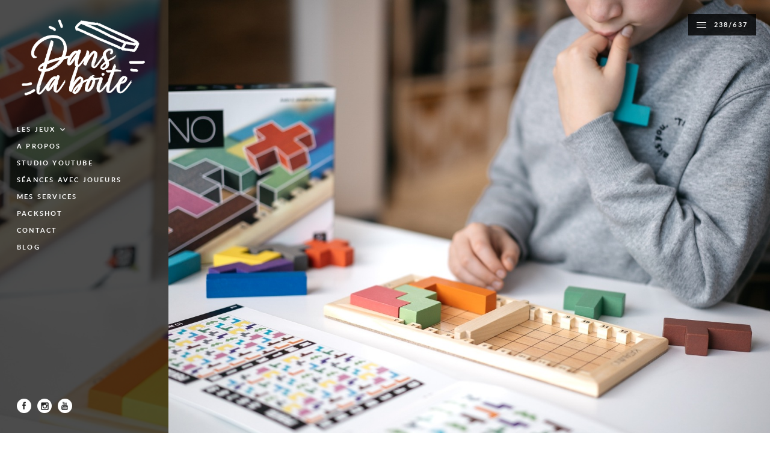

--- FILE ---
content_type: text/html; charset=UTF-8
request_url: https://www.danslaboite.be/portfolio/katamino/
body_size: 21923
content:
<!DOCTYPE html>
<!--[if(IE 9)&!(IEMobile)]> <html lang="fr-FR" class="no-js ie9 oldie"> <![endif]-->
<!--[if (lt IE 9)|(gt IEMobile 7)|!(IEMobile)|!(IE)]><!--><html lang="fr-FR" class="no-js"><!--<![endif]-->

<head>
	<meta charset="UTF-8" />
	
	<!-- meta tags -->	
	<meta name="description" content="Photographie ludique" />
	<meta name="viewport" content="width=device-width, initial-scale=1, user-scalable=no" />
			
  	<!-- Profile and pingback -->
  	<link rel="profile" href="http://gmpg.org/xfn/11">
  	<link rel="pingback" href="https://www.danslaboite.be/xmlrpc.php">
		
	<!-- wordpress head functions -->
	<title>Katamino &#8211; Dans la Boîte</title>
<meta name='robots' content='max-image-preview:large' />
	<style>img:is([sizes="auto" i], [sizes^="auto," i]) { contain-intrinsic-size: 3000px 1500px }</style>
	<link rel='dns-prefetch' href='//fonts.googleapis.com' />
<link rel='dns-prefetch' href='//hcaptcha.com' />
<link rel="alternate" type="application/rss+xml" title="Dans la Boîte &raquo; Flux" href="https://www.danslaboite.be/feed/" />
<link rel="alternate" type="application/rss+xml" title="Dans la Boîte &raquo; Flux des commentaires" href="https://www.danslaboite.be/comments/feed/" />
<script type="text/javascript">
/* <![CDATA[ */
window._wpemojiSettings = {"baseUrl":"https:\/\/s.w.org\/images\/core\/emoji\/16.0.1\/72x72\/","ext":".png","svgUrl":"https:\/\/s.w.org\/images\/core\/emoji\/16.0.1\/svg\/","svgExt":".svg","source":{"concatemoji":"https:\/\/www.danslaboite.be\/wp-includes\/js\/wp-emoji-release.min.js?ver=6.8.3"}};
/*! This file is auto-generated */
!function(s,n){var o,i,e;function c(e){try{var t={supportTests:e,timestamp:(new Date).valueOf()};sessionStorage.setItem(o,JSON.stringify(t))}catch(e){}}function p(e,t,n){e.clearRect(0,0,e.canvas.width,e.canvas.height),e.fillText(t,0,0);var t=new Uint32Array(e.getImageData(0,0,e.canvas.width,e.canvas.height).data),a=(e.clearRect(0,0,e.canvas.width,e.canvas.height),e.fillText(n,0,0),new Uint32Array(e.getImageData(0,0,e.canvas.width,e.canvas.height).data));return t.every(function(e,t){return e===a[t]})}function u(e,t){e.clearRect(0,0,e.canvas.width,e.canvas.height),e.fillText(t,0,0);for(var n=e.getImageData(16,16,1,1),a=0;a<n.data.length;a++)if(0!==n.data[a])return!1;return!0}function f(e,t,n,a){switch(t){case"flag":return n(e,"\ud83c\udff3\ufe0f\u200d\u26a7\ufe0f","\ud83c\udff3\ufe0f\u200b\u26a7\ufe0f")?!1:!n(e,"\ud83c\udde8\ud83c\uddf6","\ud83c\udde8\u200b\ud83c\uddf6")&&!n(e,"\ud83c\udff4\udb40\udc67\udb40\udc62\udb40\udc65\udb40\udc6e\udb40\udc67\udb40\udc7f","\ud83c\udff4\u200b\udb40\udc67\u200b\udb40\udc62\u200b\udb40\udc65\u200b\udb40\udc6e\u200b\udb40\udc67\u200b\udb40\udc7f");case"emoji":return!a(e,"\ud83e\udedf")}return!1}function g(e,t,n,a){var r="undefined"!=typeof WorkerGlobalScope&&self instanceof WorkerGlobalScope?new OffscreenCanvas(300,150):s.createElement("canvas"),o=r.getContext("2d",{willReadFrequently:!0}),i=(o.textBaseline="top",o.font="600 32px Arial",{});return e.forEach(function(e){i[e]=t(o,e,n,a)}),i}function t(e){var t=s.createElement("script");t.src=e,t.defer=!0,s.head.appendChild(t)}"undefined"!=typeof Promise&&(o="wpEmojiSettingsSupports",i=["flag","emoji"],n.supports={everything:!0,everythingExceptFlag:!0},e=new Promise(function(e){s.addEventListener("DOMContentLoaded",e,{once:!0})}),new Promise(function(t){var n=function(){try{var e=JSON.parse(sessionStorage.getItem(o));if("object"==typeof e&&"number"==typeof e.timestamp&&(new Date).valueOf()<e.timestamp+604800&&"object"==typeof e.supportTests)return e.supportTests}catch(e){}return null}();if(!n){if("undefined"!=typeof Worker&&"undefined"!=typeof OffscreenCanvas&&"undefined"!=typeof URL&&URL.createObjectURL&&"undefined"!=typeof Blob)try{var e="postMessage("+g.toString()+"("+[JSON.stringify(i),f.toString(),p.toString(),u.toString()].join(",")+"));",a=new Blob([e],{type:"text/javascript"}),r=new Worker(URL.createObjectURL(a),{name:"wpTestEmojiSupports"});return void(r.onmessage=function(e){c(n=e.data),r.terminate(),t(n)})}catch(e){}c(n=g(i,f,p,u))}t(n)}).then(function(e){for(var t in e)n.supports[t]=e[t],n.supports.everything=n.supports.everything&&n.supports[t],"flag"!==t&&(n.supports.everythingExceptFlag=n.supports.everythingExceptFlag&&n.supports[t]);n.supports.everythingExceptFlag=n.supports.everythingExceptFlag&&!n.supports.flag,n.DOMReady=!1,n.readyCallback=function(){n.DOMReady=!0}}).then(function(){return e}).then(function(){var e;n.supports.everything||(n.readyCallback(),(e=n.source||{}).concatemoji?t(e.concatemoji):e.wpemoji&&e.twemoji&&(t(e.twemoji),t(e.wpemoji)))}))}((window,document),window._wpemojiSettings);
/* ]]> */
</script>
<link rel='stylesheet' id='parent-style-css' href='https://usercontent.one/wp/www.danslaboite.be/wp-content/themes/zee/style.css?ver=6.8.3' type='text/css' media='all' />
<link rel='stylesheet' id='child-style-css' href='https://usercontent.one/wp/www.danslaboite.be/wp-content/themes/zee-child/style.css?ver=6.8.3' type='text/css' media='all' />
<link rel='stylesheet' id='onioneye-ie-style-css' href='https://usercontent.one/wp/www.danslaboite.be/wp-content/themes/zee/css/ie9.css?ver=6.8.3' type='text/css' media='all' />
<link rel='stylesheet' id='onioneye-open-sans-css' href='https://fonts.googleapis.com/css?family=Open+Sans%3A300%2C400&#038;subset=cyrillic%2Ccyrillic-ext%2Clatin%2Cgreek-ext%2Cgreek%2Clatin-ext%2Cvietnamese&#038;ver=6.8.3' type='text/css' media='all' />
<link rel='stylesheet' id='onioneye-crimson-text-css' href='https://fonts.googleapis.com/css?family=Crimson+Text%3A400%2C400italic%2C600italic&#038;ver=6.8.3' type='text/css' media='all' />
<style id='wp-emoji-styles-inline-css' type='text/css'>

	img.wp-smiley, img.emoji {
		display: inline !important;
		border: none !important;
		box-shadow: none !important;
		height: 1em !important;
		width: 1em !important;
		margin: 0 0.07em !important;
		vertical-align: -0.1em !important;
		background: none !important;
		padding: 0 !important;
	}
</style>
<link rel='stylesheet' id='wp-block-library-css' href='https://www.danslaboite.be/wp-includes/css/dist/block-library/style.min.css?ver=6.8.3' type='text/css' media='all' />
<style id='classic-theme-styles-inline-css' type='text/css'>
/*! This file is auto-generated */
.wp-block-button__link{color:#fff;background-color:#32373c;border-radius:9999px;box-shadow:none;text-decoration:none;padding:calc(.667em + 2px) calc(1.333em + 2px);font-size:1.125em}.wp-block-file__button{background:#32373c;color:#fff;text-decoration:none}
</style>
<style id='global-styles-inline-css' type='text/css'>
:root{--wp--preset--aspect-ratio--square: 1;--wp--preset--aspect-ratio--4-3: 4/3;--wp--preset--aspect-ratio--3-4: 3/4;--wp--preset--aspect-ratio--3-2: 3/2;--wp--preset--aspect-ratio--2-3: 2/3;--wp--preset--aspect-ratio--16-9: 16/9;--wp--preset--aspect-ratio--9-16: 9/16;--wp--preset--color--black: #000000;--wp--preset--color--cyan-bluish-gray: #abb8c3;--wp--preset--color--white: #ffffff;--wp--preset--color--pale-pink: #f78da7;--wp--preset--color--vivid-red: #cf2e2e;--wp--preset--color--luminous-vivid-orange: #ff6900;--wp--preset--color--luminous-vivid-amber: #fcb900;--wp--preset--color--light-green-cyan: #7bdcb5;--wp--preset--color--vivid-green-cyan: #00d084;--wp--preset--color--pale-cyan-blue: #8ed1fc;--wp--preset--color--vivid-cyan-blue: #0693e3;--wp--preset--color--vivid-purple: #9b51e0;--wp--preset--gradient--vivid-cyan-blue-to-vivid-purple: linear-gradient(135deg,rgba(6,147,227,1) 0%,rgb(155,81,224) 100%);--wp--preset--gradient--light-green-cyan-to-vivid-green-cyan: linear-gradient(135deg,rgb(122,220,180) 0%,rgb(0,208,130) 100%);--wp--preset--gradient--luminous-vivid-amber-to-luminous-vivid-orange: linear-gradient(135deg,rgba(252,185,0,1) 0%,rgba(255,105,0,1) 100%);--wp--preset--gradient--luminous-vivid-orange-to-vivid-red: linear-gradient(135deg,rgba(255,105,0,1) 0%,rgb(207,46,46) 100%);--wp--preset--gradient--very-light-gray-to-cyan-bluish-gray: linear-gradient(135deg,rgb(238,238,238) 0%,rgb(169,184,195) 100%);--wp--preset--gradient--cool-to-warm-spectrum: linear-gradient(135deg,rgb(74,234,220) 0%,rgb(151,120,209) 20%,rgb(207,42,186) 40%,rgb(238,44,130) 60%,rgb(251,105,98) 80%,rgb(254,248,76) 100%);--wp--preset--gradient--blush-light-purple: linear-gradient(135deg,rgb(255,206,236) 0%,rgb(152,150,240) 100%);--wp--preset--gradient--blush-bordeaux: linear-gradient(135deg,rgb(254,205,165) 0%,rgb(254,45,45) 50%,rgb(107,0,62) 100%);--wp--preset--gradient--luminous-dusk: linear-gradient(135deg,rgb(255,203,112) 0%,rgb(199,81,192) 50%,rgb(65,88,208) 100%);--wp--preset--gradient--pale-ocean: linear-gradient(135deg,rgb(255,245,203) 0%,rgb(182,227,212) 50%,rgb(51,167,181) 100%);--wp--preset--gradient--electric-grass: linear-gradient(135deg,rgb(202,248,128) 0%,rgb(113,206,126) 100%);--wp--preset--gradient--midnight: linear-gradient(135deg,rgb(2,3,129) 0%,rgb(40,116,252) 100%);--wp--preset--font-size--small: 13px;--wp--preset--font-size--medium: 20px;--wp--preset--font-size--large: 36px;--wp--preset--font-size--x-large: 42px;--wp--preset--spacing--20: 0.44rem;--wp--preset--spacing--30: 0.67rem;--wp--preset--spacing--40: 1rem;--wp--preset--spacing--50: 1.5rem;--wp--preset--spacing--60: 2.25rem;--wp--preset--spacing--70: 3.38rem;--wp--preset--spacing--80: 5.06rem;--wp--preset--shadow--natural: 6px 6px 9px rgba(0, 0, 0, 0.2);--wp--preset--shadow--deep: 12px 12px 50px rgba(0, 0, 0, 0.4);--wp--preset--shadow--sharp: 6px 6px 0px rgba(0, 0, 0, 0.2);--wp--preset--shadow--outlined: 6px 6px 0px -3px rgba(255, 255, 255, 1), 6px 6px rgba(0, 0, 0, 1);--wp--preset--shadow--crisp: 6px 6px 0px rgba(0, 0, 0, 1);}:where(.is-layout-flex){gap: 0.5em;}:where(.is-layout-grid){gap: 0.5em;}body .is-layout-flex{display: flex;}.is-layout-flex{flex-wrap: wrap;align-items: center;}.is-layout-flex > :is(*, div){margin: 0;}body .is-layout-grid{display: grid;}.is-layout-grid > :is(*, div){margin: 0;}:where(.wp-block-columns.is-layout-flex){gap: 2em;}:where(.wp-block-columns.is-layout-grid){gap: 2em;}:where(.wp-block-post-template.is-layout-flex){gap: 1.25em;}:where(.wp-block-post-template.is-layout-grid){gap: 1.25em;}.has-black-color{color: var(--wp--preset--color--black) !important;}.has-cyan-bluish-gray-color{color: var(--wp--preset--color--cyan-bluish-gray) !important;}.has-white-color{color: var(--wp--preset--color--white) !important;}.has-pale-pink-color{color: var(--wp--preset--color--pale-pink) !important;}.has-vivid-red-color{color: var(--wp--preset--color--vivid-red) !important;}.has-luminous-vivid-orange-color{color: var(--wp--preset--color--luminous-vivid-orange) !important;}.has-luminous-vivid-amber-color{color: var(--wp--preset--color--luminous-vivid-amber) !important;}.has-light-green-cyan-color{color: var(--wp--preset--color--light-green-cyan) !important;}.has-vivid-green-cyan-color{color: var(--wp--preset--color--vivid-green-cyan) !important;}.has-pale-cyan-blue-color{color: var(--wp--preset--color--pale-cyan-blue) !important;}.has-vivid-cyan-blue-color{color: var(--wp--preset--color--vivid-cyan-blue) !important;}.has-vivid-purple-color{color: var(--wp--preset--color--vivid-purple) !important;}.has-black-background-color{background-color: var(--wp--preset--color--black) !important;}.has-cyan-bluish-gray-background-color{background-color: var(--wp--preset--color--cyan-bluish-gray) !important;}.has-white-background-color{background-color: var(--wp--preset--color--white) !important;}.has-pale-pink-background-color{background-color: var(--wp--preset--color--pale-pink) !important;}.has-vivid-red-background-color{background-color: var(--wp--preset--color--vivid-red) !important;}.has-luminous-vivid-orange-background-color{background-color: var(--wp--preset--color--luminous-vivid-orange) !important;}.has-luminous-vivid-amber-background-color{background-color: var(--wp--preset--color--luminous-vivid-amber) !important;}.has-light-green-cyan-background-color{background-color: var(--wp--preset--color--light-green-cyan) !important;}.has-vivid-green-cyan-background-color{background-color: var(--wp--preset--color--vivid-green-cyan) !important;}.has-pale-cyan-blue-background-color{background-color: var(--wp--preset--color--pale-cyan-blue) !important;}.has-vivid-cyan-blue-background-color{background-color: var(--wp--preset--color--vivid-cyan-blue) !important;}.has-vivid-purple-background-color{background-color: var(--wp--preset--color--vivid-purple) !important;}.has-black-border-color{border-color: var(--wp--preset--color--black) !important;}.has-cyan-bluish-gray-border-color{border-color: var(--wp--preset--color--cyan-bluish-gray) !important;}.has-white-border-color{border-color: var(--wp--preset--color--white) !important;}.has-pale-pink-border-color{border-color: var(--wp--preset--color--pale-pink) !important;}.has-vivid-red-border-color{border-color: var(--wp--preset--color--vivid-red) !important;}.has-luminous-vivid-orange-border-color{border-color: var(--wp--preset--color--luminous-vivid-orange) !important;}.has-luminous-vivid-amber-border-color{border-color: var(--wp--preset--color--luminous-vivid-amber) !important;}.has-light-green-cyan-border-color{border-color: var(--wp--preset--color--light-green-cyan) !important;}.has-vivid-green-cyan-border-color{border-color: var(--wp--preset--color--vivid-green-cyan) !important;}.has-pale-cyan-blue-border-color{border-color: var(--wp--preset--color--pale-cyan-blue) !important;}.has-vivid-cyan-blue-border-color{border-color: var(--wp--preset--color--vivid-cyan-blue) !important;}.has-vivid-purple-border-color{border-color: var(--wp--preset--color--vivid-purple) !important;}.has-vivid-cyan-blue-to-vivid-purple-gradient-background{background: var(--wp--preset--gradient--vivid-cyan-blue-to-vivid-purple) !important;}.has-light-green-cyan-to-vivid-green-cyan-gradient-background{background: var(--wp--preset--gradient--light-green-cyan-to-vivid-green-cyan) !important;}.has-luminous-vivid-amber-to-luminous-vivid-orange-gradient-background{background: var(--wp--preset--gradient--luminous-vivid-amber-to-luminous-vivid-orange) !important;}.has-luminous-vivid-orange-to-vivid-red-gradient-background{background: var(--wp--preset--gradient--luminous-vivid-orange-to-vivid-red) !important;}.has-very-light-gray-to-cyan-bluish-gray-gradient-background{background: var(--wp--preset--gradient--very-light-gray-to-cyan-bluish-gray) !important;}.has-cool-to-warm-spectrum-gradient-background{background: var(--wp--preset--gradient--cool-to-warm-spectrum) !important;}.has-blush-light-purple-gradient-background{background: var(--wp--preset--gradient--blush-light-purple) !important;}.has-blush-bordeaux-gradient-background{background: var(--wp--preset--gradient--blush-bordeaux) !important;}.has-luminous-dusk-gradient-background{background: var(--wp--preset--gradient--luminous-dusk) !important;}.has-pale-ocean-gradient-background{background: var(--wp--preset--gradient--pale-ocean) !important;}.has-electric-grass-gradient-background{background: var(--wp--preset--gradient--electric-grass) !important;}.has-midnight-gradient-background{background: var(--wp--preset--gradient--midnight) !important;}.has-small-font-size{font-size: var(--wp--preset--font-size--small) !important;}.has-medium-font-size{font-size: var(--wp--preset--font-size--medium) !important;}.has-large-font-size{font-size: var(--wp--preset--font-size--large) !important;}.has-x-large-font-size{font-size: var(--wp--preset--font-size--x-large) !important;}
:where(.wp-block-post-template.is-layout-flex){gap: 1.25em;}:where(.wp-block-post-template.is-layout-grid){gap: 1.25em;}
:where(.wp-block-columns.is-layout-flex){gap: 2em;}:where(.wp-block-columns.is-layout-grid){gap: 2em;}
:root :where(.wp-block-pullquote){font-size: 1.5em;line-height: 1.6;}
</style>
<link rel='stylesheet' id='contact-form-7-css' href='https://usercontent.one/wp/www.danslaboite.be/wp-content/plugins/contact-form-7/includes/css/styles.css?ver=6.1.3' type='text/css' media='all' />
<link rel='stylesheet' id='responsive-lightbox-swipebox-css' href='https://usercontent.one/wp/www.danslaboite.be/wp-content/plugins/responsive-lightbox/assets/swipebox/swipebox.min.css?ver=1.5.2' type='text/css' media='all' />
<script type="text/javascript" src="https://www.danslaboite.be/wp-includes/js/jquery/jquery.min.js?ver=3.7.1" id="jquery-core-js"></script>
<script type="text/javascript" src="https://www.danslaboite.be/wp-includes/js/jquery/jquery-migrate.min.js?ver=3.4.1" id="jquery-migrate-js"></script>
<script type="text/javascript" src="https://usercontent.one/wp/www.danslaboite.be/wp-content/themes/zee/js/jquery.header.scripts.js?ver=6.8.3" id="onioneye-header-scripts-js"></script>
<script type="text/javascript" src="https://usercontent.one/wp/www.danslaboite.be/wp-content/themes/zee/js/min/jquery.header.custom-min.js?ver=6.8.3" id="onioneye-custom-header-js-js"></script>
<script type="text/javascript" src="https://usercontent.one/wp/www.danslaboite.be/wp-content/plugins/responsive-lightbox/assets/swipebox/jquery.swipebox.min.js?ver=1.5.2" id="responsive-lightbox-swipebox-js"></script>
<script type="text/javascript" src="https://www.danslaboite.be/wp-includes/js/underscore.min.js?ver=1.13.7" id="underscore-js"></script>
<script type="text/javascript" src="https://usercontent.one/wp/www.danslaboite.be/wp-content/plugins/responsive-lightbox/assets/infinitescroll/infinite-scroll.pkgd.min.js?ver=4.0.1" id="responsive-lightbox-infinite-scroll-js"></script>
<script type="text/javascript" id="responsive-lightbox-js-before">
/* <![CDATA[ */
var rlArgs = {"script":"swipebox","selector":"lightbox","customEvents":"","activeGalleries":true,"animation":true,"hideCloseButtonOnMobile":false,"removeBarsOnMobile":false,"hideBars":true,"hideBarsDelay":5000,"videoMaxWidth":1080,"useSVG":true,"loopAtEnd":false,"woocommerce_gallery":false,"ajaxurl":"https:\/\/www.danslaboite.be\/wp-admin\/admin-ajax.php","nonce":"3d701e3bc0","preview":false,"postId":20322,"scriptExtension":false};
/* ]]> */
</script>
<script type="text/javascript" src="https://usercontent.one/wp/www.danslaboite.be/wp-content/plugins/responsive-lightbox/js/front.js?ver=2.5.4" id="responsive-lightbox-js"></script>
<link rel="https://api.w.org/" href="https://www.danslaboite.be/wp-json/" /><link rel="EditURI" type="application/rsd+xml" title="RSD" href="https://www.danslaboite.be/xmlrpc.php?rsd" />
<meta name="generator" content="WordPress 6.8.3" />
<link rel="canonical" href="https://www.danslaboite.be/portfolio/katamino/" />
<link rel='shortlink' href='https://www.danslaboite.be/?p=20322' />
<link rel="alternate" title="oEmbed (JSON)" type="application/json+oembed" href="https://www.danslaboite.be/wp-json/oembed/1.0/embed?url=https%3A%2F%2Fwww.danslaboite.be%2Fportfolio%2Fkatamino%2F" />
<link rel="alternate" title="oEmbed (XML)" type="text/xml+oembed" href="https://www.danslaboite.be/wp-json/oembed/1.0/embed?url=https%3A%2F%2Fwww.danslaboite.be%2Fportfolio%2Fkatamino%2F&#038;format=xml" />
<style>
.h-captcha{position:relative;display:block;margin-bottom:2rem;padding:0;clear:both}.h-captcha[data-size="normal"]{width:303px;height:78px}.h-captcha[data-size="compact"]{width:164px;height:144px}.h-captcha[data-size="invisible"]{display:none}.h-captcha iframe{z-index:1}.h-captcha::before{content:"";display:block;position:absolute;top:0;left:0;background:url(https://usercontent.one/wp/www.danslaboite.be/wp-content/plugins/hcaptcha-for-forms-and-more/assets/images/hcaptcha-div-logo.svg) no-repeat;border:1px solid #fff0;border-radius:4px;box-sizing:border-box}.h-captcha::after{content:"The hCaptcha loading is delayed until user interaction.";font:13px/1.35 system-ui,-apple-system,Segoe UI,Roboto,Arial,sans-serif;display:block;position:absolute;top:0;left:0;box-sizing:border-box;color:red;opacity:0}.h-captcha:not(:has(iframe))::after{animation:hcap-msg-fade-in .3s ease forwards;animation-delay:2s}.h-captcha:has(iframe)::after{animation:none;opacity:0}@keyframes hcap-msg-fade-in{to{opacity:1}}.h-captcha[data-size="normal"]::before{width:300px;height:74px;background-position:94% 28%}.h-captcha[data-size="normal"]::after{padding:19px 75px 16px 10px}.h-captcha[data-size="compact"]::before{width:156px;height:136px;background-position:50% 79%}.h-captcha[data-size="compact"]::after{padding:10px 10px 16px 10px}.h-captcha[data-theme="light"]::before,body.is-light-theme .h-captcha[data-theme="auto"]::before,.h-captcha[data-theme="auto"]::before{background-color:#fafafa;border:1px solid #e0e0e0}.h-captcha[data-theme="dark"]::before,body.is-dark-theme .h-captcha[data-theme="auto"]::before,html.wp-dark-mode-active .h-captcha[data-theme="auto"]::before,html.drdt-dark-mode .h-captcha[data-theme="auto"]::before{background-image:url(https://usercontent.one/wp/www.danslaboite.be/wp-content/plugins/hcaptcha-for-forms-and-more/assets/images/hcaptcha-div-logo-white.svg);background-repeat:no-repeat;background-color:#333;border:1px solid #f5f5f5}@media (prefers-color-scheme:dark){.h-captcha[data-theme="auto"]::before{background-image:url(https://usercontent.one/wp/www.danslaboite.be/wp-content/plugins/hcaptcha-for-forms-and-more/assets/images/hcaptcha-div-logo-white.svg);background-repeat:no-repeat;background-color:#333;border:1px solid #f5f5f5}}.h-captcha[data-theme="custom"]::before{background-color:initial}.h-captcha[data-size="invisible"]::before,.h-captcha[data-size="invisible"]::after{display:none}.h-captcha iframe{position:relative}div[style*="z-index: 2147483647"] div[style*="border-width: 11px"][style*="position: absolute"][style*="pointer-events: none"]{border-style:none}
</style>
<style>
span[data-name="hcap-cf7"] .h-captcha{margin-bottom:0}span[data-name="hcap-cf7"]~input[type="submit"],span[data-name="hcap-cf7"]~button[type="submit"]{margin-top:2rem}
</style>
<link rel="icon" href="https://usercontent.one/wp/www.danslaboite.be/wp-content/uploads/2020/03/cropped-8250-150x150.png" sizes="32x32" />
<link rel="icon" href="https://usercontent.one/wp/www.danslaboite.be/wp-content/uploads/2020/03/cropped-8250-300x300.png" sizes="192x192" />
<link rel="apple-touch-icon" href="https://usercontent.one/wp/www.danslaboite.be/wp-content/uploads/2020/03/cropped-8250-300x300.png" />
<meta name="msapplication-TileImage" content="https://usercontent.one/wp/www.danslaboite.be/wp-content/uploads/2020/03/cropped-8250-300x300.png" />
	<!-- end of wordpress head -->	
</head>

<body class="wp-singular portfolio-template-default single single-portfolio postid-20322 wp-theme-zee wp-child-theme-zee-child portfolio-category-gigamic">
	
	
		
	<div class="main-container group">	
		
		<div class="full-height group">
						
										
									              				
				<style scoped>
				    @media all and (min-width: 67.562em) { 
					    .header-bg {
					    	background-image: url(https://usercontent.one/wp/www.danslaboite.be/wp-content/uploads/2022/12/Katamino-Gigamic-jeu-de-societe-boardgame-8.jpg);
					    }
					}
					@media all and (max-width: 67.5em) { 
						.header {
				        	background-image: url(https://usercontent.one/wp/www.danslaboite.be/wp-content/uploads/2022/12/Katamino-Gigamic-jeu-de-societe-boardgame-8-1080x640.jpg);
				    	}
				    	
				    	.header-bg {
					    	display: none;
				    	}
					}
				</style>
				
						
			<header class="header active-bg-img">
				
				<div class="header-bg"></div>
								
				<div class="header-content-wrapper">
					
					<div class="logo">
						<a href="https://www.danslaboite.be/">
							
																			
																		
								<img src="https://usercontent.one/wp/www.danslaboite.be/wp-content/uploads/2020/03/dlb.png" alt="Site Logo" width="1347" 
								height="872">
													
								
									
						</a>
					</div><!-- /.logo -->
					
										
						<ul class="mobile-menu">
							<li>
								<a class="menu-button needsclick" href="#">Open menu</a>
								
								<ul id="menu-header-menu" class="menu"><li id="menu-item-2250" class="menu-item menu-item-type-post_type menu-item-object-page menu-item-home menu-item-has-children menu-item-2250"><a class="needsclick"href="https://www.danslaboite.be/">Les jeux</a>
<ul class="sub-menu">
	<li id="menu-item-2761" class="menu-item menu-item-type-taxonomy menu-item-object-portfolio_category menu-item-2761"><a href="https://www.danslaboite.be/portfolio_category/jeux-enfant/">Jeux enfant</a></li>
	<li id="menu-item-2763" class="menu-item menu-item-type-taxonomy menu-item-object-portfolio_category menu-item-2763"><a href="https://www.danslaboite.be/portfolio_category/jeux-famille/">Jeux famille</a></li>
	<li id="menu-item-2760" class="menu-item menu-item-type-taxonomy menu-item-object-portfolio_category menu-item-2760"><a href="https://www.danslaboite.be/portfolio_category/jeux-ambiance/">Jeux ambiance</a></li>
	<li id="menu-item-5601" class="menu-item menu-item-type-taxonomy menu-item-object-portfolio_category menu-item-5601"><a href="https://www.danslaboite.be/portfolio_category/jeux-de-collection/">Jeux de collection</a></li>
	<li id="menu-item-5602" class="menu-item menu-item-type-taxonomy menu-item-object-portfolio_category menu-item-5602"><a href="https://www.danslaboite.be/portfolio_category/jeux-combinaisons/">Jeux combinaisons</a></li>
	<li id="menu-item-5603" class="menu-item menu-item-type-taxonomy menu-item-object-portfolio_category menu-item-5603"><a href="https://www.danslaboite.be/portfolio_category/jeux-cooperatifs/">Jeux coopératifs</a></li>
	<li id="menu-item-5608" class="menu-item menu-item-type-taxonomy menu-item-object-portfolio_category menu-item-5608"><a href="https://www.danslaboite.be/portfolio_category/jeux-narratifs/">Jeux narratifs</a></li>
	<li id="menu-item-2762" class="menu-item menu-item-type-taxonomy menu-item-object-portfolio_category menu-item-2762"><a href="https://www.danslaboite.be/portfolio_category/jeux-enquete-escape/">Jeux enquête / escape</a></li>
	<li id="menu-item-5607" class="menu-item menu-item-type-taxonomy menu-item-object-portfolio_category menu-item-5607"><a href="https://www.danslaboite.be/portfolio_category/jeux-roll-write/">Jeux roll &amp; write</a></li>
	<li id="menu-item-5604" class="menu-item menu-item-type-taxonomy menu-item-object-portfolio_category menu-item-5604"><a href="https://www.danslaboite.be/portfolio_category/jeux-cartes/">Jeux cartes</a></li>
	<li id="menu-item-5605" class="menu-item menu-item-type-taxonomy menu-item-object-portfolio_category menu-item-5605"><a href="https://www.danslaboite.be/portfolio_category/jeux-de-communication/">Jeux de communication</a></li>
	<li id="menu-item-5606" class="menu-item menu-item-type-taxonomy menu-item-object-portfolio_category menu-item-5606"><a href="https://www.danslaboite.be/portfolio_category/jeux-placement-ouvriers/">Jeux placement ouvriers</a></li>
	<li id="menu-item-2764" class="menu-item menu-item-type-taxonomy menu-item-object-portfolio_category menu-item-2764"><a href="https://www.danslaboite.be/portfolio_category/jeux-gestion-ressources/">Jeux gestion ressources</a></li>
</ul>
</li>
<li id="menu-item-2254" class="menu-item menu-item-type-post_type menu-item-object-page menu-item-2254"><a href="https://www.danslaboite.be/a-propos/">A propos</a></li>
<li id="menu-item-5870" class="menu-item menu-item-type-custom menu-item-object-custom menu-item-5870"><a href="https://www.youtube.com/channel/UCKeTS7-TG3qz-ioWrKFN1NQ?view_as=subscriber">Studio Youtube</a></li>
<li id="menu-item-17214" class="menu-item menu-item-type-custom menu-item-object-custom menu-item-17214"><a href="https://charliebillie.pic-time.com/-danslaboite">Séances avec joueurs</a></li>
<li id="menu-item-2272" class="menu-item menu-item-type-post_type menu-item-object-page menu-item-2272"><a href="https://www.danslaboite.be/our-services/">Mes services</a></li>
<li id="menu-item-13681" class="menu-item menu-item-type-post_type menu-item-object-page menu-item-13681"><a href="https://www.danslaboite.be/our-services/packshot/">Packshot</a></li>
<li id="menu-item-2246" class="menu-item menu-item-type-post_type menu-item-object-page menu-item-2246"><a href="https://www.danslaboite.be/contact/">Contact</a></li>
<li id="menu-item-5868" class="menu-item menu-item-type-taxonomy menu-item-object-category menu-item-5868"><a href="https://www.danslaboite.be/category/blog/">blog</a></li>
</ul>							</li>
						</ul><!-- /.mobile-menu -->
					
										
																		
						<nav class="main-navigation group"><ul id="menu-header-menu-1" class="menu"><li class="menu-item menu-item-type-post_type menu-item-object-page menu-item-home menu-item-has-children menu-item-2250"><a class="needsclick"href="https://www.danslaboite.be/">Les jeux</a>
<ul class="sub-menu">
	<li class="menu-item menu-item-type-taxonomy menu-item-object-portfolio_category menu-item-2761"><a href="https://www.danslaboite.be/portfolio_category/jeux-enfant/">Jeux enfant</a></li>
	<li class="menu-item menu-item-type-taxonomy menu-item-object-portfolio_category menu-item-2763"><a href="https://www.danslaboite.be/portfolio_category/jeux-famille/">Jeux famille</a></li>
	<li class="menu-item menu-item-type-taxonomy menu-item-object-portfolio_category menu-item-2760"><a href="https://www.danslaboite.be/portfolio_category/jeux-ambiance/">Jeux ambiance</a></li>
	<li class="menu-item menu-item-type-taxonomy menu-item-object-portfolio_category menu-item-5601"><a href="https://www.danslaboite.be/portfolio_category/jeux-de-collection/">Jeux de collection</a></li>
	<li class="menu-item menu-item-type-taxonomy menu-item-object-portfolio_category menu-item-5602"><a href="https://www.danslaboite.be/portfolio_category/jeux-combinaisons/">Jeux combinaisons</a></li>
	<li class="menu-item menu-item-type-taxonomy menu-item-object-portfolio_category menu-item-5603"><a href="https://www.danslaboite.be/portfolio_category/jeux-cooperatifs/">Jeux coopératifs</a></li>
	<li class="menu-item menu-item-type-taxonomy menu-item-object-portfolio_category menu-item-5608"><a href="https://www.danslaboite.be/portfolio_category/jeux-narratifs/">Jeux narratifs</a></li>
	<li class="menu-item menu-item-type-taxonomy menu-item-object-portfolio_category menu-item-2762"><a href="https://www.danslaboite.be/portfolio_category/jeux-enquete-escape/">Jeux enquête / escape</a></li>
	<li class="menu-item menu-item-type-taxonomy menu-item-object-portfolio_category menu-item-5607"><a href="https://www.danslaboite.be/portfolio_category/jeux-roll-write/">Jeux roll &amp; write</a></li>
	<li class="menu-item menu-item-type-taxonomy menu-item-object-portfolio_category menu-item-5604"><a href="https://www.danslaboite.be/portfolio_category/jeux-cartes/">Jeux cartes</a></li>
	<li class="menu-item menu-item-type-taxonomy menu-item-object-portfolio_category menu-item-5605"><a href="https://www.danslaboite.be/portfolio_category/jeux-de-communication/">Jeux de communication</a></li>
	<li class="menu-item menu-item-type-taxonomy menu-item-object-portfolio_category menu-item-5606"><a href="https://www.danslaboite.be/portfolio_category/jeux-placement-ouvriers/">Jeux placement ouvriers</a></li>
	<li class="menu-item menu-item-type-taxonomy menu-item-object-portfolio_category menu-item-2764"><a href="https://www.danslaboite.be/portfolio_category/jeux-gestion-ressources/">Jeux gestion ressources</a></li>
</ul>
</li>
<li class="menu-item menu-item-type-post_type menu-item-object-page menu-item-2254"><a href="https://www.danslaboite.be/a-propos/">A propos</a></li>
<li class="menu-item menu-item-type-custom menu-item-object-custom menu-item-5870"><a href="https://www.youtube.com/channel/UCKeTS7-TG3qz-ioWrKFN1NQ?view_as=subscriber">Studio Youtube</a></li>
<li class="menu-item menu-item-type-custom menu-item-object-custom menu-item-17214"><a href="https://charliebillie.pic-time.com/-danslaboite">Séances avec joueurs</a></li>
<li class="menu-item menu-item-type-post_type menu-item-object-page menu-item-2272"><a href="https://www.danslaboite.be/our-services/">Mes services</a></li>
<li class="menu-item menu-item-type-post_type menu-item-object-page menu-item-13681"><a href="https://www.danslaboite.be/our-services/packshot/">Packshot</a></li>
<li class="menu-item menu-item-type-post_type menu-item-object-page menu-item-2246"><a href="https://www.danslaboite.be/contact/">Contact</a></li>
<li class="menu-item menu-item-type-taxonomy menu-item-object-category menu-item-5868"><a href="https://www.danslaboite.be/category/blog/">blog</a></li>
</ul></nav>						
										
					<div class="contact-wrapper">					
								
									
		
		
		
		
		
	
	
<ul class="social-networking group">
					
			<li>
			<a target="_blank" class="facebook-link" href="https://www.facebook.com/Ilovemypixel" title="FaceBook">
				<span class="facebook-icon social-icon"></span>
			</a>
		</li>
							<li> 
			<a target="_blank" class="instagram-link" href="https://www.instagram.com/ilovemypixels/" title="Instagram">				
				<span class="instagram-icon social-icon"></span>
			</a>
		</li>
				<li>
			<a target="_blank" class="youtube-link" href="https://www.youtube.com/channel/UCKeTS7-TG3qz-ioWrKFN1NQ" title="YouTube">		
				<span class="youtube-icon social-icon"></span>
			</a>
		</li>
								
</ul><!-- /.social-networking -->												
										          
												
					</div><!-- /.contact-wrapper -->
					
				</div><!-- /.header-content-wrapper -->
				
			</header><!-- /.header -->
								
			<div class="main-content group ">
				
									
					<div class="cover-media parallax-group">
							
																	
								
																				              				
							<style scoped>
								@media all and (max-width: 600px) { 
									.cover-image {
								        background-image: url(https://usercontent.one/wp/www.danslaboite.be/wp-content/uploads/2022/12/Katamino-Gigamic-jeu-de-societe-boardgame-26-900x600.jpg);
								    }
								}
							    @media all and (min-width: 601px) and (max-width: 1080px) { 
								    .cover-image {
								        background-image: url(https://usercontent.one/wp/www.danslaboite.be/wp-content/uploads/2022/12/Katamino-Gigamic-jeu-de-societe-boardgame-26-1200x800.jpg);
								    }
								}
								@media all and (min-width: 1081px) and (max-width: 1300px) { 
									.cover-image {
								        background-image: url(https://usercontent.one/wp/www.danslaboite.be/wp-content/uploads/2022/12/Katamino-Gigamic-jeu-de-societe-boardgame-26.jpg);
								    }
								}
								@media all and (min-width: 1301px) { 
									.cover-image {
								        background-image: url(https://usercontent.one/wp/www.danslaboite.be/wp-content/uploads/2022/12/Katamino-Gigamic-jeu-de-societe-boardgame-26.jpg);
								    }
								}
							</style>
							
							<div class="single-img-loader loader-animated"></div>
					
							<div class="cover-image parallax-layer bg-cover-images"></div>
							
							<div class="cover-title parallax-layer">
								
								<div class="cover-text-wrapper bg-cover-targets">
																	
																					<h1 class="main-title">
												Katamino											</h1>
																				
																		
									<span class="see-more">Reveal more</span>
								</div><!-- /.cover-text-wrapper -->
							</div><!-- /.cover-title -->
												
																		
					</div><!-- /.cover-media.parallax-group -->
						
											
				<div class="content-wrapper">		
			
				
				
			<div class="single-portfolio-container group">
				<h1 class="item-title post-title">Katamino</h1>
				
				<section class="the-content single-item group">
					<hr />
<ul>
<li><em><strong>Créateurs : Jacques Zeimet</strong></em></li>
<li><em><strong>Editeurs : Gigamic</strong></em></li>
<li><em><strong>Distributeurs : Gigamic</strong></em></li>
</ul>
<hr />
<p><img fetchpriority="high" decoding="async" class="aligncenter wp-image-20334 size-full" src="https://usercontent.one/wp/www.danslaboite.be/wp-content/uploads/2022/12/Katamino-Gigamic-jeu-de-societe-boardgame-12.jpg" alt="Katamino gigamic jeu de société en bois" width="1500" height="1000" srcset="https://usercontent.one/wp/www.danslaboite.be/wp-content/uploads/2022/12/Katamino-Gigamic-jeu-de-societe-boardgame-12.jpg 1500w, https://usercontent.one/wp/www.danslaboite.be/wp-content/uploads/2022/12/Katamino-Gigamic-jeu-de-societe-boardgame-12-300x200.jpg 300w, https://usercontent.one/wp/www.danslaboite.be/wp-content/uploads/2022/12/Katamino-Gigamic-jeu-de-societe-boardgame-12-1024x683.jpg 1024w, https://usercontent.one/wp/www.danslaboite.be/wp-content/uploads/2022/12/Katamino-Gigamic-jeu-de-societe-boardgame-12-768x512.jpg 768w, https://usercontent.one/wp/www.danslaboite.be/wp-content/uploads/2022/12/Katamino-Gigamic-jeu-de-societe-boardgame-12-837x558.jpg 837w, https://usercontent.one/wp/www.danslaboite.be/wp-content/uploads/2022/12/Katamino-Gigamic-jeu-de-societe-boardgame-12-600x400.jpg 600w, https://usercontent.one/wp/www.danslaboite.be/wp-content/uploads/2022/12/Katamino-Gigamic-jeu-de-societe-boardgame-12-1180x787.jpg 1180w" sizes="(max-width: 1500px) 100vw, 1500px" /></p>
<p><img decoding="async" class="aligncenter wp-image-20323 size-full" src="https://usercontent.one/wp/www.danslaboite.be/wp-content/uploads/2022/12/Katamino-Gigamic-jeu-de-societe-boardgame-1.jpg" alt="Katamino gigamic jeu de société en bois" width="1500" height="1000" srcset="https://usercontent.one/wp/www.danslaboite.be/wp-content/uploads/2022/12/Katamino-Gigamic-jeu-de-societe-boardgame-1.jpg 1500w, https://usercontent.one/wp/www.danslaboite.be/wp-content/uploads/2022/12/Katamino-Gigamic-jeu-de-societe-boardgame-1-300x200.jpg 300w, https://usercontent.one/wp/www.danslaboite.be/wp-content/uploads/2022/12/Katamino-Gigamic-jeu-de-societe-boardgame-1-1024x683.jpg 1024w, https://usercontent.one/wp/www.danslaboite.be/wp-content/uploads/2022/12/Katamino-Gigamic-jeu-de-societe-boardgame-1-768x512.jpg 768w, https://usercontent.one/wp/www.danslaboite.be/wp-content/uploads/2022/12/Katamino-Gigamic-jeu-de-societe-boardgame-1-837x558.jpg 837w, https://usercontent.one/wp/www.danslaboite.be/wp-content/uploads/2022/12/Katamino-Gigamic-jeu-de-societe-boardgame-1-600x400.jpg 600w, https://usercontent.one/wp/www.danslaboite.be/wp-content/uploads/2022/12/Katamino-Gigamic-jeu-de-societe-boardgame-1-1180x787.jpg 1180w" sizes="(max-width: 1500px) 100vw, 1500px" /></p>
<p><img decoding="async" class="aligncenter wp-image-20340 size-full" src="https://usercontent.one/wp/www.danslaboite.be/wp-content/uploads/2022/12/Katamino-Gigamic-jeu-de-societe-boardgame-18.jpg" alt="Katamino gigamic jeu de société en bois" width="1500" height="1000" srcset="https://usercontent.one/wp/www.danslaboite.be/wp-content/uploads/2022/12/Katamino-Gigamic-jeu-de-societe-boardgame-18.jpg 1500w, https://usercontent.one/wp/www.danslaboite.be/wp-content/uploads/2022/12/Katamino-Gigamic-jeu-de-societe-boardgame-18-300x200.jpg 300w, https://usercontent.one/wp/www.danslaboite.be/wp-content/uploads/2022/12/Katamino-Gigamic-jeu-de-societe-boardgame-18-1024x683.jpg 1024w, https://usercontent.one/wp/www.danslaboite.be/wp-content/uploads/2022/12/Katamino-Gigamic-jeu-de-societe-boardgame-18-768x512.jpg 768w, https://usercontent.one/wp/www.danslaboite.be/wp-content/uploads/2022/12/Katamino-Gigamic-jeu-de-societe-boardgame-18-837x558.jpg 837w, https://usercontent.one/wp/www.danslaboite.be/wp-content/uploads/2022/12/Katamino-Gigamic-jeu-de-societe-boardgame-18-600x400.jpg 600w, https://usercontent.one/wp/www.danslaboite.be/wp-content/uploads/2022/12/Katamino-Gigamic-jeu-de-societe-boardgame-18-1180x787.jpg 1180w" sizes="(max-width: 1500px) 100vw, 1500px" /></p>
<p><img loading="lazy" decoding="async" class="aligncenter wp-image-20337 size-full" src="https://usercontent.one/wp/www.danslaboite.be/wp-content/uploads/2022/12/Katamino-Gigamic-jeu-de-societe-boardgame-15.jpg" alt="Katamino gigamic jeu de société en bois" width="1500" height="1000" srcset="https://usercontent.one/wp/www.danslaboite.be/wp-content/uploads/2022/12/Katamino-Gigamic-jeu-de-societe-boardgame-15.jpg 1500w, https://usercontent.one/wp/www.danslaboite.be/wp-content/uploads/2022/12/Katamino-Gigamic-jeu-de-societe-boardgame-15-300x200.jpg 300w, https://usercontent.one/wp/www.danslaboite.be/wp-content/uploads/2022/12/Katamino-Gigamic-jeu-de-societe-boardgame-15-1024x683.jpg 1024w, https://usercontent.one/wp/www.danslaboite.be/wp-content/uploads/2022/12/Katamino-Gigamic-jeu-de-societe-boardgame-15-768x512.jpg 768w, https://usercontent.one/wp/www.danslaboite.be/wp-content/uploads/2022/12/Katamino-Gigamic-jeu-de-societe-boardgame-15-837x558.jpg 837w, https://usercontent.one/wp/www.danslaboite.be/wp-content/uploads/2022/12/Katamino-Gigamic-jeu-de-societe-boardgame-15-600x400.jpg 600w, https://usercontent.one/wp/www.danslaboite.be/wp-content/uploads/2022/12/Katamino-Gigamic-jeu-de-societe-boardgame-15-1180x787.jpg 1180w" sizes="auto, (max-width: 1500px) 100vw, 1500px" /></p>
<p><img loading="lazy" decoding="async" class="aligncenter wp-image-20333 size-full" src="https://usercontent.one/wp/www.danslaboite.be/wp-content/uploads/2022/12/Katamino-Gigamic-jeu-de-societe-boardgame-11.jpg" alt="Katamino gigamic jeu de société en bois" width="1500" height="1000" srcset="https://usercontent.one/wp/www.danslaboite.be/wp-content/uploads/2022/12/Katamino-Gigamic-jeu-de-societe-boardgame-11.jpg 1500w, https://usercontent.one/wp/www.danslaboite.be/wp-content/uploads/2022/12/Katamino-Gigamic-jeu-de-societe-boardgame-11-300x200.jpg 300w, https://usercontent.one/wp/www.danslaboite.be/wp-content/uploads/2022/12/Katamino-Gigamic-jeu-de-societe-boardgame-11-1024x683.jpg 1024w, https://usercontent.one/wp/www.danslaboite.be/wp-content/uploads/2022/12/Katamino-Gigamic-jeu-de-societe-boardgame-11-768x512.jpg 768w, https://usercontent.one/wp/www.danslaboite.be/wp-content/uploads/2022/12/Katamino-Gigamic-jeu-de-societe-boardgame-11-837x558.jpg 837w, https://usercontent.one/wp/www.danslaboite.be/wp-content/uploads/2022/12/Katamino-Gigamic-jeu-de-societe-boardgame-11-600x400.jpg 600w, https://usercontent.one/wp/www.danslaboite.be/wp-content/uploads/2022/12/Katamino-Gigamic-jeu-de-societe-boardgame-11-1180x787.jpg 1180w" sizes="auto, (max-width: 1500px) 100vw, 1500px" /></p>
<p><img loading="lazy" decoding="async" class="aligncenter wp-image-20329 size-full" src="https://usercontent.one/wp/www.danslaboite.be/wp-content/uploads/2022/12/Katamino-Gigamic-jeu-de-societe-boardgame-7.jpg" alt="Katamino gigamic jeu de société en bois" width="1500" height="1000" srcset="https://usercontent.one/wp/www.danslaboite.be/wp-content/uploads/2022/12/Katamino-Gigamic-jeu-de-societe-boardgame-7.jpg 1500w, https://usercontent.one/wp/www.danslaboite.be/wp-content/uploads/2022/12/Katamino-Gigamic-jeu-de-societe-boardgame-7-300x200.jpg 300w, https://usercontent.one/wp/www.danslaboite.be/wp-content/uploads/2022/12/Katamino-Gigamic-jeu-de-societe-boardgame-7-1024x683.jpg 1024w, https://usercontent.one/wp/www.danslaboite.be/wp-content/uploads/2022/12/Katamino-Gigamic-jeu-de-societe-boardgame-7-768x512.jpg 768w, https://usercontent.one/wp/www.danslaboite.be/wp-content/uploads/2022/12/Katamino-Gigamic-jeu-de-societe-boardgame-7-837x558.jpg 837w, https://usercontent.one/wp/www.danslaboite.be/wp-content/uploads/2022/12/Katamino-Gigamic-jeu-de-societe-boardgame-7-600x400.jpg 600w, https://usercontent.one/wp/www.danslaboite.be/wp-content/uploads/2022/12/Katamino-Gigamic-jeu-de-societe-boardgame-7-1180x787.jpg 1180w" sizes="auto, (max-width: 1500px) 100vw, 1500px" /></p>
<p><img loading="lazy" decoding="async" class="aligncenter wp-image-20330 size-full" src="https://usercontent.one/wp/www.danslaboite.be/wp-content/uploads/2022/12/Katamino-Gigamic-jeu-de-societe-boardgame-8.jpg" alt="Katamino gigamic jeu de société en bois" width="1500" height="1000" srcset="https://usercontent.one/wp/www.danslaboite.be/wp-content/uploads/2022/12/Katamino-Gigamic-jeu-de-societe-boardgame-8.jpg 1500w, https://usercontent.one/wp/www.danslaboite.be/wp-content/uploads/2022/12/Katamino-Gigamic-jeu-de-societe-boardgame-8-300x200.jpg 300w, https://usercontent.one/wp/www.danslaboite.be/wp-content/uploads/2022/12/Katamino-Gigamic-jeu-de-societe-boardgame-8-1024x683.jpg 1024w, https://usercontent.one/wp/www.danslaboite.be/wp-content/uploads/2022/12/Katamino-Gigamic-jeu-de-societe-boardgame-8-768x512.jpg 768w, https://usercontent.one/wp/www.danslaboite.be/wp-content/uploads/2022/12/Katamino-Gigamic-jeu-de-societe-boardgame-8-837x558.jpg 837w, https://usercontent.one/wp/www.danslaboite.be/wp-content/uploads/2022/12/Katamino-Gigamic-jeu-de-societe-boardgame-8-600x400.jpg 600w, https://usercontent.one/wp/www.danslaboite.be/wp-content/uploads/2022/12/Katamino-Gigamic-jeu-de-societe-boardgame-8-1180x787.jpg 1180w" sizes="auto, (max-width: 1500px) 100vw, 1500px" /></p>
<p>&nbsp;</p>
<p><img loading="lazy" decoding="async" class="aligncenter wp-image-20327 size-full" src="https://usercontent.one/wp/www.danslaboite.be/wp-content/uploads/2022/12/Katamino-Gigamic-jeu-de-societe-boardgame-5.jpg" alt="Katamino gigamic jeu de société en bois" width="1500" height="1000" srcset="https://usercontent.one/wp/www.danslaboite.be/wp-content/uploads/2022/12/Katamino-Gigamic-jeu-de-societe-boardgame-5.jpg 1500w, https://usercontent.one/wp/www.danslaboite.be/wp-content/uploads/2022/12/Katamino-Gigamic-jeu-de-societe-boardgame-5-300x200.jpg 300w, https://usercontent.one/wp/www.danslaboite.be/wp-content/uploads/2022/12/Katamino-Gigamic-jeu-de-societe-boardgame-5-1024x683.jpg 1024w, https://usercontent.one/wp/www.danslaboite.be/wp-content/uploads/2022/12/Katamino-Gigamic-jeu-de-societe-boardgame-5-768x512.jpg 768w, https://usercontent.one/wp/www.danslaboite.be/wp-content/uploads/2022/12/Katamino-Gigamic-jeu-de-societe-boardgame-5-837x558.jpg 837w, https://usercontent.one/wp/www.danslaboite.be/wp-content/uploads/2022/12/Katamino-Gigamic-jeu-de-societe-boardgame-5-600x400.jpg 600w, https://usercontent.one/wp/www.danslaboite.be/wp-content/uploads/2022/12/Katamino-Gigamic-jeu-de-societe-boardgame-5-1180x787.jpg 1180w" sizes="auto, (max-width: 1500px) 100vw, 1500px" /></p>
<p><img loading="lazy" decoding="async" class="aligncenter wp-image-20332 size-full" src="https://usercontent.one/wp/www.danslaboite.be/wp-content/uploads/2022/12/Katamino-Gigamic-jeu-de-societe-boardgame-10.jpg" alt="Katamino gigamic jeu de société en bois" width="1500" height="1000" srcset="https://usercontent.one/wp/www.danslaboite.be/wp-content/uploads/2022/12/Katamino-Gigamic-jeu-de-societe-boardgame-10.jpg 1500w, https://usercontent.one/wp/www.danslaboite.be/wp-content/uploads/2022/12/Katamino-Gigamic-jeu-de-societe-boardgame-10-300x200.jpg 300w, https://usercontent.one/wp/www.danslaboite.be/wp-content/uploads/2022/12/Katamino-Gigamic-jeu-de-societe-boardgame-10-1024x683.jpg 1024w, https://usercontent.one/wp/www.danslaboite.be/wp-content/uploads/2022/12/Katamino-Gigamic-jeu-de-societe-boardgame-10-768x512.jpg 768w, https://usercontent.one/wp/www.danslaboite.be/wp-content/uploads/2022/12/Katamino-Gigamic-jeu-de-societe-boardgame-10-837x558.jpg 837w, https://usercontent.one/wp/www.danslaboite.be/wp-content/uploads/2022/12/Katamino-Gigamic-jeu-de-societe-boardgame-10-600x400.jpg 600w, https://usercontent.one/wp/www.danslaboite.be/wp-content/uploads/2022/12/Katamino-Gigamic-jeu-de-societe-boardgame-10-1180x787.jpg 1180w" sizes="auto, (max-width: 1500px) 100vw, 1500px" /></p>
<p><img loading="lazy" decoding="async" class="aligncenter wp-image-20331 size-full" src="https://usercontent.one/wp/www.danslaboite.be/wp-content/uploads/2022/12/Katamino-Gigamic-jeu-de-societe-boardgame-9.jpg" alt="Katamino gigamic jeu de société en bois" width="1500" height="1000" srcset="https://usercontent.one/wp/www.danslaboite.be/wp-content/uploads/2022/12/Katamino-Gigamic-jeu-de-societe-boardgame-9.jpg 1500w, https://usercontent.one/wp/www.danslaboite.be/wp-content/uploads/2022/12/Katamino-Gigamic-jeu-de-societe-boardgame-9-300x200.jpg 300w, https://usercontent.one/wp/www.danslaboite.be/wp-content/uploads/2022/12/Katamino-Gigamic-jeu-de-societe-boardgame-9-1024x683.jpg 1024w, https://usercontent.one/wp/www.danslaboite.be/wp-content/uploads/2022/12/Katamino-Gigamic-jeu-de-societe-boardgame-9-768x512.jpg 768w, https://usercontent.one/wp/www.danslaboite.be/wp-content/uploads/2022/12/Katamino-Gigamic-jeu-de-societe-boardgame-9-837x558.jpg 837w, https://usercontent.one/wp/www.danslaboite.be/wp-content/uploads/2022/12/Katamino-Gigamic-jeu-de-societe-boardgame-9-600x400.jpg 600w, https://usercontent.one/wp/www.danslaboite.be/wp-content/uploads/2022/12/Katamino-Gigamic-jeu-de-societe-boardgame-9-1180x787.jpg 1180w" sizes="auto, (max-width: 1500px) 100vw, 1500px" /></p>
<p><img loading="lazy" decoding="async" class="aligncenter wp-image-20326 size-full" src="https://usercontent.one/wp/www.danslaboite.be/wp-content/uploads/2022/12/Katamino-Gigamic-jeu-de-societe-boardgame-4.jpg" alt="Katamino gigamic jeu de société en bois" width="1500" height="1000" srcset="https://usercontent.one/wp/www.danslaboite.be/wp-content/uploads/2022/12/Katamino-Gigamic-jeu-de-societe-boardgame-4.jpg 1500w, https://usercontent.one/wp/www.danslaboite.be/wp-content/uploads/2022/12/Katamino-Gigamic-jeu-de-societe-boardgame-4-300x200.jpg 300w, https://usercontent.one/wp/www.danslaboite.be/wp-content/uploads/2022/12/Katamino-Gigamic-jeu-de-societe-boardgame-4-1024x683.jpg 1024w, https://usercontent.one/wp/www.danslaboite.be/wp-content/uploads/2022/12/Katamino-Gigamic-jeu-de-societe-boardgame-4-768x512.jpg 768w, https://usercontent.one/wp/www.danslaboite.be/wp-content/uploads/2022/12/Katamino-Gigamic-jeu-de-societe-boardgame-4-837x558.jpg 837w, https://usercontent.one/wp/www.danslaboite.be/wp-content/uploads/2022/12/Katamino-Gigamic-jeu-de-societe-boardgame-4-600x400.jpg 600w, https://usercontent.one/wp/www.danslaboite.be/wp-content/uploads/2022/12/Katamino-Gigamic-jeu-de-societe-boardgame-4-1180x787.jpg 1180w" sizes="auto, (max-width: 1500px) 100vw, 1500px" /></p>
<p><img loading="lazy" decoding="async" class="aligncenter wp-image-20335 size-full" src="https://usercontent.one/wp/www.danslaboite.be/wp-content/uploads/2022/12/Katamino-Gigamic-jeu-de-societe-boardgame-13.jpg" alt="Katamino gigamic jeu de société en bois" width="1500" height="1000" srcset="https://usercontent.one/wp/www.danslaboite.be/wp-content/uploads/2022/12/Katamino-Gigamic-jeu-de-societe-boardgame-13.jpg 1500w, https://usercontent.one/wp/www.danslaboite.be/wp-content/uploads/2022/12/Katamino-Gigamic-jeu-de-societe-boardgame-13-300x200.jpg 300w, https://usercontent.one/wp/www.danslaboite.be/wp-content/uploads/2022/12/Katamino-Gigamic-jeu-de-societe-boardgame-13-1024x683.jpg 1024w, https://usercontent.one/wp/www.danslaboite.be/wp-content/uploads/2022/12/Katamino-Gigamic-jeu-de-societe-boardgame-13-768x512.jpg 768w, https://usercontent.one/wp/www.danslaboite.be/wp-content/uploads/2022/12/Katamino-Gigamic-jeu-de-societe-boardgame-13-837x558.jpg 837w, https://usercontent.one/wp/www.danslaboite.be/wp-content/uploads/2022/12/Katamino-Gigamic-jeu-de-societe-boardgame-13-600x400.jpg 600w, https://usercontent.one/wp/www.danslaboite.be/wp-content/uploads/2022/12/Katamino-Gigamic-jeu-de-societe-boardgame-13-1180x787.jpg 1180w" sizes="auto, (max-width: 1500px) 100vw, 1500px" /></p>
<p><img loading="lazy" decoding="async" class="aligncenter wp-image-20345 size-full" src="https://usercontent.one/wp/www.danslaboite.be/wp-content/uploads/2022/12/Katamino-Gigamic-jeu-de-societe-boardgame-23.jpg" alt="Katamino gigamic jeu de société en bois" width="1500" height="1000" srcset="https://usercontent.one/wp/www.danslaboite.be/wp-content/uploads/2022/12/Katamino-Gigamic-jeu-de-societe-boardgame-23.jpg 1500w, https://usercontent.one/wp/www.danslaboite.be/wp-content/uploads/2022/12/Katamino-Gigamic-jeu-de-societe-boardgame-23-300x200.jpg 300w, https://usercontent.one/wp/www.danslaboite.be/wp-content/uploads/2022/12/Katamino-Gigamic-jeu-de-societe-boardgame-23-1024x683.jpg 1024w, https://usercontent.one/wp/www.danslaboite.be/wp-content/uploads/2022/12/Katamino-Gigamic-jeu-de-societe-boardgame-23-768x512.jpg 768w, https://usercontent.one/wp/www.danslaboite.be/wp-content/uploads/2022/12/Katamino-Gigamic-jeu-de-societe-boardgame-23-837x558.jpg 837w, https://usercontent.one/wp/www.danslaboite.be/wp-content/uploads/2022/12/Katamino-Gigamic-jeu-de-societe-boardgame-23-600x400.jpg 600w, https://usercontent.one/wp/www.danslaboite.be/wp-content/uploads/2022/12/Katamino-Gigamic-jeu-de-societe-boardgame-23-1180x787.jpg 1180w" sizes="auto, (max-width: 1500px) 100vw, 1500px" /></p>
<p>&nbsp;</p>
<p><img loading="lazy" decoding="async" class="aligncenter wp-image-20342 size-full" src="https://usercontent.one/wp/www.danslaboite.be/wp-content/uploads/2022/12/Katamino-Gigamic-jeu-de-societe-boardgame-20.jpg" alt="Katamino gigamic jeu de société en bois" width="1500" height="1000" srcset="https://usercontent.one/wp/www.danslaboite.be/wp-content/uploads/2022/12/Katamino-Gigamic-jeu-de-societe-boardgame-20.jpg 1500w, https://usercontent.one/wp/www.danslaboite.be/wp-content/uploads/2022/12/Katamino-Gigamic-jeu-de-societe-boardgame-20-300x200.jpg 300w, https://usercontent.one/wp/www.danslaboite.be/wp-content/uploads/2022/12/Katamino-Gigamic-jeu-de-societe-boardgame-20-1024x683.jpg 1024w, https://usercontent.one/wp/www.danslaboite.be/wp-content/uploads/2022/12/Katamino-Gigamic-jeu-de-societe-boardgame-20-768x512.jpg 768w, https://usercontent.one/wp/www.danslaboite.be/wp-content/uploads/2022/12/Katamino-Gigamic-jeu-de-societe-boardgame-20-837x558.jpg 837w, https://usercontent.one/wp/www.danslaboite.be/wp-content/uploads/2022/12/Katamino-Gigamic-jeu-de-societe-boardgame-20-600x400.jpg 600w, https://usercontent.one/wp/www.danslaboite.be/wp-content/uploads/2022/12/Katamino-Gigamic-jeu-de-societe-boardgame-20-1180x787.jpg 1180w" sizes="auto, (max-width: 1500px) 100vw, 1500px" /></p>
<p><img loading="lazy" decoding="async" class="aligncenter wp-image-20343 size-full" src="https://usercontent.one/wp/www.danslaboite.be/wp-content/uploads/2022/12/Katamino-Gigamic-jeu-de-societe-boardgame-21.jpg" alt="Katamino gigamic jeu de société en bois" width="1500" height="1000" srcset="https://usercontent.one/wp/www.danslaboite.be/wp-content/uploads/2022/12/Katamino-Gigamic-jeu-de-societe-boardgame-21.jpg 1500w, https://usercontent.one/wp/www.danslaboite.be/wp-content/uploads/2022/12/Katamino-Gigamic-jeu-de-societe-boardgame-21-300x200.jpg 300w, https://usercontent.one/wp/www.danslaboite.be/wp-content/uploads/2022/12/Katamino-Gigamic-jeu-de-societe-boardgame-21-1024x683.jpg 1024w, https://usercontent.one/wp/www.danslaboite.be/wp-content/uploads/2022/12/Katamino-Gigamic-jeu-de-societe-boardgame-21-768x512.jpg 768w, https://usercontent.one/wp/www.danslaboite.be/wp-content/uploads/2022/12/Katamino-Gigamic-jeu-de-societe-boardgame-21-837x558.jpg 837w, https://usercontent.one/wp/www.danslaboite.be/wp-content/uploads/2022/12/Katamino-Gigamic-jeu-de-societe-boardgame-21-600x400.jpg 600w, https://usercontent.one/wp/www.danslaboite.be/wp-content/uploads/2022/12/Katamino-Gigamic-jeu-de-societe-boardgame-21-1180x787.jpg 1180w" sizes="auto, (max-width: 1500px) 100vw, 1500px" /></p>
<p><img loading="lazy" decoding="async" class="aligncenter wp-image-20348 size-full" src="https://usercontent.one/wp/www.danslaboite.be/wp-content/uploads/2022/12/Katamino-Gigamic-jeu-de-societe-boardgame-26.jpg" alt="Katamino gigamic jeu de société en bois" width="1500" height="1000" srcset="https://usercontent.one/wp/www.danslaboite.be/wp-content/uploads/2022/12/Katamino-Gigamic-jeu-de-societe-boardgame-26.jpg 1500w, https://usercontent.one/wp/www.danslaboite.be/wp-content/uploads/2022/12/Katamino-Gigamic-jeu-de-societe-boardgame-26-300x200.jpg 300w, https://usercontent.one/wp/www.danslaboite.be/wp-content/uploads/2022/12/Katamino-Gigamic-jeu-de-societe-boardgame-26-1024x683.jpg 1024w, https://usercontent.one/wp/www.danslaboite.be/wp-content/uploads/2022/12/Katamino-Gigamic-jeu-de-societe-boardgame-26-768x512.jpg 768w, https://usercontent.one/wp/www.danslaboite.be/wp-content/uploads/2022/12/Katamino-Gigamic-jeu-de-societe-boardgame-26-837x558.jpg 837w, https://usercontent.one/wp/www.danslaboite.be/wp-content/uploads/2022/12/Katamino-Gigamic-jeu-de-societe-boardgame-26-600x400.jpg 600w, https://usercontent.one/wp/www.danslaboite.be/wp-content/uploads/2022/12/Katamino-Gigamic-jeu-de-societe-boardgame-26-1180x787.jpg 1180w" sizes="auto, (max-width: 1500px) 100vw, 1500px" /></p>
<p><img loading="lazy" decoding="async" class="aligncenter wp-image-20349 size-full" src="https://usercontent.one/wp/www.danslaboite.be/wp-content/uploads/2022/12/Katamino-Gigamic-jeu-de-societe-boardgame-27.jpg" alt="Katamino gigamic jeu de société en bois" width="1500" height="1000" srcset="https://usercontent.one/wp/www.danslaboite.be/wp-content/uploads/2022/12/Katamino-Gigamic-jeu-de-societe-boardgame-27.jpg 1500w, https://usercontent.one/wp/www.danslaboite.be/wp-content/uploads/2022/12/Katamino-Gigamic-jeu-de-societe-boardgame-27-300x200.jpg 300w, https://usercontent.one/wp/www.danslaboite.be/wp-content/uploads/2022/12/Katamino-Gigamic-jeu-de-societe-boardgame-27-1024x683.jpg 1024w, https://usercontent.one/wp/www.danslaboite.be/wp-content/uploads/2022/12/Katamino-Gigamic-jeu-de-societe-boardgame-27-768x512.jpg 768w, https://usercontent.one/wp/www.danslaboite.be/wp-content/uploads/2022/12/Katamino-Gigamic-jeu-de-societe-boardgame-27-837x558.jpg 837w, https://usercontent.one/wp/www.danslaboite.be/wp-content/uploads/2022/12/Katamino-Gigamic-jeu-de-societe-boardgame-27-600x400.jpg 600w, https://usercontent.one/wp/www.danslaboite.be/wp-content/uploads/2022/12/Katamino-Gigamic-jeu-de-societe-boardgame-27-1180x787.jpg 1180w" sizes="auto, (max-width: 1500px) 100vw, 1500px" /></p>
<p><img loading="lazy" decoding="async" class="aligncenter wp-image-20344 size-full" src="https://usercontent.one/wp/www.danslaboite.be/wp-content/uploads/2022/12/Katamino-Gigamic-jeu-de-societe-boardgame-22.jpg" alt="Katamino gigamic jeu de société en bois" width="1500" height="1001" srcset="https://usercontent.one/wp/www.danslaboite.be/wp-content/uploads/2022/12/Katamino-Gigamic-jeu-de-societe-boardgame-22.jpg 1500w, https://usercontent.one/wp/www.danslaboite.be/wp-content/uploads/2022/12/Katamino-Gigamic-jeu-de-societe-boardgame-22-300x200.jpg 300w, https://usercontent.one/wp/www.danslaboite.be/wp-content/uploads/2022/12/Katamino-Gigamic-jeu-de-societe-boardgame-22-1024x683.jpg 1024w, https://usercontent.one/wp/www.danslaboite.be/wp-content/uploads/2022/12/Katamino-Gigamic-jeu-de-societe-boardgame-22-768x513.jpg 768w, https://usercontent.one/wp/www.danslaboite.be/wp-content/uploads/2022/12/Katamino-Gigamic-jeu-de-societe-boardgame-22-837x559.jpg 837w, https://usercontent.one/wp/www.danslaboite.be/wp-content/uploads/2022/12/Katamino-Gigamic-jeu-de-societe-boardgame-22-600x400.jpg 600w, https://usercontent.one/wp/www.danslaboite.be/wp-content/uploads/2022/12/Katamino-Gigamic-jeu-de-societe-boardgame-22-1180x787.jpg 1180w" sizes="auto, (max-width: 1500px) 100vw, 1500px" /></p>
<p><img loading="lazy" decoding="async" class="aligncenter wp-image-20338 size-full" src="https://usercontent.one/wp/www.danslaboite.be/wp-content/uploads/2022/12/Katamino-Gigamic-jeu-de-societe-boardgame-16.jpg" alt="Katamino gigamic jeu de société en bois" width="1500" height="1000" srcset="https://usercontent.one/wp/www.danslaboite.be/wp-content/uploads/2022/12/Katamino-Gigamic-jeu-de-societe-boardgame-16.jpg 1500w, https://usercontent.one/wp/www.danslaboite.be/wp-content/uploads/2022/12/Katamino-Gigamic-jeu-de-societe-boardgame-16-300x200.jpg 300w, https://usercontent.one/wp/www.danslaboite.be/wp-content/uploads/2022/12/Katamino-Gigamic-jeu-de-societe-boardgame-16-1024x683.jpg 1024w, https://usercontent.one/wp/www.danslaboite.be/wp-content/uploads/2022/12/Katamino-Gigamic-jeu-de-societe-boardgame-16-768x512.jpg 768w, https://usercontent.one/wp/www.danslaboite.be/wp-content/uploads/2022/12/Katamino-Gigamic-jeu-de-societe-boardgame-16-837x558.jpg 837w, https://usercontent.one/wp/www.danslaboite.be/wp-content/uploads/2022/12/Katamino-Gigamic-jeu-de-societe-boardgame-16-600x400.jpg 600w, https://usercontent.one/wp/www.danslaboite.be/wp-content/uploads/2022/12/Katamino-Gigamic-jeu-de-societe-boardgame-16-1180x787.jpg 1180w" sizes="auto, (max-width: 1500px) 100vw, 1500px" /></p>
<p><img loading="lazy" decoding="async" class="aligncenter wp-image-20353 size-full" src="https://usercontent.one/wp/www.danslaboite.be/wp-content/uploads/2022/12/Katamino-Gigamic-jeu-de-societe-boardgame-31.jpg" alt="Katamino gigamic jeu de société en bois" width="1500" height="1000" srcset="https://usercontent.one/wp/www.danslaboite.be/wp-content/uploads/2022/12/Katamino-Gigamic-jeu-de-societe-boardgame-31.jpg 1500w, https://usercontent.one/wp/www.danslaboite.be/wp-content/uploads/2022/12/Katamino-Gigamic-jeu-de-societe-boardgame-31-300x200.jpg 300w, https://usercontent.one/wp/www.danslaboite.be/wp-content/uploads/2022/12/Katamino-Gigamic-jeu-de-societe-boardgame-31-1024x683.jpg 1024w, https://usercontent.one/wp/www.danslaboite.be/wp-content/uploads/2022/12/Katamino-Gigamic-jeu-de-societe-boardgame-31-768x512.jpg 768w, https://usercontent.one/wp/www.danslaboite.be/wp-content/uploads/2022/12/Katamino-Gigamic-jeu-de-societe-boardgame-31-837x558.jpg 837w, https://usercontent.one/wp/www.danslaboite.be/wp-content/uploads/2022/12/Katamino-Gigamic-jeu-de-societe-boardgame-31-600x400.jpg 600w, https://usercontent.one/wp/www.danslaboite.be/wp-content/uploads/2022/12/Katamino-Gigamic-jeu-de-societe-boardgame-31-1180x787.jpg 1180w" sizes="auto, (max-width: 1500px) 100vw, 1500px" /></p>
<p><img loading="lazy" decoding="async" class="aligncenter wp-image-20351 size-full" src="https://usercontent.one/wp/www.danslaboite.be/wp-content/uploads/2022/12/Katamino-Gigamic-jeu-de-societe-boardgame-29.jpg" alt="Katamino gigamic jeu de société en bois" width="1500" height="1001" srcset="https://usercontent.one/wp/www.danslaboite.be/wp-content/uploads/2022/12/Katamino-Gigamic-jeu-de-societe-boardgame-29.jpg 1500w, https://usercontent.one/wp/www.danslaboite.be/wp-content/uploads/2022/12/Katamino-Gigamic-jeu-de-societe-boardgame-29-300x200.jpg 300w, https://usercontent.one/wp/www.danslaboite.be/wp-content/uploads/2022/12/Katamino-Gigamic-jeu-de-societe-boardgame-29-1024x683.jpg 1024w, https://usercontent.one/wp/www.danslaboite.be/wp-content/uploads/2022/12/Katamino-Gigamic-jeu-de-societe-boardgame-29-768x513.jpg 768w, https://usercontent.one/wp/www.danslaboite.be/wp-content/uploads/2022/12/Katamino-Gigamic-jeu-de-societe-boardgame-29-837x559.jpg 837w, https://usercontent.one/wp/www.danslaboite.be/wp-content/uploads/2022/12/Katamino-Gigamic-jeu-de-societe-boardgame-29-600x400.jpg 600w, https://usercontent.one/wp/www.danslaboite.be/wp-content/uploads/2022/12/Katamino-Gigamic-jeu-de-societe-boardgame-29-1180x787.jpg 1180w" sizes="auto, (max-width: 1500px) 100vw, 1500px" /></p>
				</section><!-- /.single-item -->
				
			</div><!-- /.single-portfolio-container -->
			
				
				
		<div class="post-meta project-meta group">
	        
	        <div class="meta-columns group oy-1-cols">
		        		          
					
		          
		         	<div class="meta-column">
			         	<div class="oy-align">
				           	<strong>Skills</strong>
							<span>
								Gigamic							</span>
			         	</div>
					</div>
			          	
						          
						          
			  		        </div><!-- /.meta-columns -->
	          
		</div><!-- /.project-meta -->
        
            				
		

					</div><!-- /.content-wrapper -->
				
					

	<div class="adjacent-post-links group">
		
				
					
						
														              				
				<style scoped>
				    .oy-prev-post {
				        background-image: url(https://usercontent.one/wp/www.danslaboite.be/wp-content/uploads/2022/12/Dors-dragon-dor-game-flow-jeu-de-societe-enfant-9-1000x240.jpg);
				    }
				</style>
				
						
			<a href="https://www.danslaboite.be/portfolio/dors-dragon-dor/" class="oy-adjacent-post oy-prev-post has-thumbnail ">
				<div class="post-transition">							
					<div class="oy-align">
						
												
							<span>Previous post</span>
							<span class="post-link-title">Dors dragon d&rsquo;or</span>							
												
					</div>
				</div>
			</a>
			
				
				
					
						
														              				
				<style scoped>
				    .oy-next-post {
				        background-image: url(https://usercontent.one/wp/www.danslaboite.be/wp-content/uploads/2024/04/Umbrella-lumberjacks-jeu-de-societe-boardgame65-1000x240.jpg);
				    }
				</style>
				
					
			<a href="https://www.danslaboite.be/portfolio/umbrella/" class="oy-adjacent-post oy-next-post has-thumbnail ">
				<div class="post-transition">							
					<div class="oy-align">
						
												
							<span>Next post</span>
							<span class="post-link-title">Umbrella</span>							
						
					</div>
				</div>
			</a>
			
				
	</div><!-- /.adjacent-post-links -->
	
				
								
			</div><!-- /.main-content -->
		</div><!-- /.full-height -->						
	</div><!-- /.main-container -->
	
				

	<div class="page-overlay"></div>
	
										              				
		<style scoped>
		    .portfolio-navigation {
		        background-image: url(https://usercontent.one/wp/www.danslaboite.be/wp-content/uploads/2022/12/Katamino-Gigamic-jeu-de-societe-boardgame-8-640x1000.jpg);
		    }
		</style>
		
	
	<nav class="portfolio-navigation active-bg-img" id="scroller">
		<div class="portfolio-nav-wrap">
			<ul>
									<li >
						<a href="https://www.danslaboite.be/portfolio/le-tresor-de-davy-jones/">
							<span>Le trésor de Davy Jones</span>
						</a>
					</li>
					
														<li >
						<a href="https://www.danslaboite.be/portfolio/le-match-du-siecle/">
							<span>Le match du siècle</span>
						</a>
					</li>
					
														<li >
						<a href="https://www.danslaboite.be/portfolio/50-clues/">
							<span>50 clues</span>
						</a>
					</li>
					
														<li >
						<a href="https://www.danslaboite.be/portfolio/prehistories/">
							<span>Prehistories</span>
						</a>
					</li>
					
														<li >
						<a href="https://www.danslaboite.be/portfolio/for-a-crown/">
							<span>For a crown</span>
						</a>
					</li>
					
														<li >
						<a href="https://www.danslaboite.be/portfolio/age-de-pierre-junior/">
							<span>Age de Pierre junior</span>
						</a>
					</li>
					
														<li >
						<a href="https://www.danslaboite.be/portfolio/micronimo/">
							<span>Micronimo</span>
						</a>
					</li>
					
														<li >
						<a href="https://www.danslaboite.be/portfolio/tower-up/">
							<span>Tower up</span>
						</a>
					</li>
					
														<li >
						<a href="https://www.danslaboite.be/portfolio/foxy/">
							<span>Foxy</span>
						</a>
					</li>
					
														<li >
						<a href="https://www.danslaboite.be/portfolio/fall/">
							<span>Fall</span>
						</a>
					</li>
					
														<li >
						<a href="https://www.danslaboite.be/portfolio/8709/">
							<span>Bazar bizarre</span>
						</a>
					</li>
					
														<li >
						<a href="https://www.danslaboite.be/portfolio/celestia-2/">
							<span>Celestia</span>
						</a>
					</li>
					
														<li >
						<a href="https://www.danslaboite.be/portfolio/hollywood-1947/">
							<span>Hollywood 1947</span>
						</a>
					</li>
					
														<li >
						<a href="https://www.danslaboite.be/portfolio/boop/">
							<span>Boop</span>
						</a>
					</li>
					
														<li >
						<a href="https://www.danslaboite.be/portfolio/mysterium-park/">
							<span>Mysterium Park</span>
						</a>
					</li>
					
														<li >
						<a href="https://www.danslaboite.be/portfolio/dune-imperium-deluxe/">
							<span>Dune Imperium deluxe</span>
						</a>
					</li>
					
														<li >
						<a href="https://www.danslaboite.be/portfolio/solstis/">
							<span>Solstis</span>
						</a>
					</li>
					
														<li >
						<a href="https://www.danslaboite.be/portfolio/chronicles-of-crime-2400/">
							<span>Chronicles of Crime 2400</span>
						</a>
					</li>
					
														<li >
						<a href="https://www.danslaboite.be/portfolio/flamecraft/">
							<span>Flamecraft</span>
						</a>
					</li>
					
														<li >
						<a href="https://www.danslaboite.be/portfolio/belgian-beers-race-dice/">
							<span>Belgian beers race dice</span>
						</a>
					</li>
					
														<li >
						<a href="https://www.danslaboite.be/portfolio/unconscious-mind-la-societe-du-mercredi/">
							<span>Unconscious Mind : La Société du Mercredi</span>
						</a>
					</li>
					
														<li >
						<a href="https://www.danslaboite.be/portfolio/red-7/">
							<span>Red 7</span>
						</a>
					</li>
					
														<li >
						<a href="https://www.danslaboite.be/portfolio/suburbia/">
							<span>Suburbia</span>
						</a>
					</li>
					
														<li >
						<a href="https://www.danslaboite.be/portfolio/la-ronde-du-pollen/">
							<span>La ronde du pollen</span>
						</a>
					</li>
					
														<li >
						<a href="https://www.danslaboite.be/portfolio/stellar/">
							<span>Stellar</span>
						</a>
					</li>
					
														<li >
						<a href="https://www.danslaboite.be/portfolio/kingdomino-duel/">
							<span>Kingdomino duel</span>
						</a>
					</li>
					
														<li >
						<a href="https://www.danslaboite.be/portfolio/zero-a-100/">
							<span>Zéro à 100</span>
						</a>
					</li>
					
														<li >
						<a href="https://www.danslaboite.be/portfolio/spellbook/">
							<span>Spellbook</span>
						</a>
					</li>
					
														<li >
						<a href="https://www.danslaboite.be/portfolio/once-upon-a-draft/">
							<span>Once upon a draft</span>
						</a>
					</li>
					
														<li >
						<a href="https://www.danslaboite.be/portfolio/unlock-secret-adventures/">
							<span>Unlock ! Secret Adventures</span>
						</a>
					</li>
					
														<li >
						<a href="https://www.danslaboite.be/portfolio/the-specialists/">
							<span>The Specialists</span>
						</a>
					</li>
					
														<li >
						<a href="https://www.danslaboite.be/portfolio/phoenix/">
							<span>Phoenix</span>
						</a>
					</li>
					
														<li >
						<a href="https://www.danslaboite.be/portfolio/patatrap-quest/">
							<span>Patatrap Quest</span>
						</a>
					</li>
					
														<li >
						<a href="https://www.danslaboite.be/portfolio/tresors-legendaires/">
							<span>Trésors légendaires</span>
						</a>
					</li>
					
														<li >
						<a href="https://www.danslaboite.be/portfolio/morris-le-dodo/">
							<span>Morris le dodo</span>
						</a>
					</li>
					
														<li >
						<a href="https://www.danslaboite.be/portfolio/stay-cool/">
							<span>Stay cool</span>
						</a>
					</li>
					
														<li >
						<a href="https://www.danslaboite.be/portfolio/lannee-des-5-empereurs/">
							<span>L&rsquo;année des 5 empereurs</span>
						</a>
					</li>
					
														<li >
						<a href="https://www.danslaboite.be/portfolio/kipourkoi/">
							<span>Kipourkoi</span>
						</a>
					</li>
					
														<li >
						<a href="https://www.danslaboite.be/portfolio/2832/">
							<span>Ghost Adventures</span>
						</a>
					</li>
					
														<li >
						<a href="https://www.danslaboite.be/portfolio/dimoi-kids/">
							<span>DIMOI Kids</span>
						</a>
					</li>
					
														<li >
						<a href="https://www.danslaboite.be/portfolio/oh-my-brain/">
							<span>Oh my brain</span>
						</a>
					</li>
					
														<li >
						<a href="https://www.danslaboite.be/portfolio/dodo/">
							<span>Dodo</span>
						</a>
					</li>
					
														<li >
						<a href="https://www.danslaboite.be/portfolio/sneaky-cards/">
							<span>Sneaky cards</span>
						</a>
					</li>
					
														<li >
						<a href="https://www.danslaboite.be/portfolio/dixit-puzzle-adventure/">
							<span>Dixit Puzzle &#8211; Adventure</span>
						</a>
					</li>
					
														<li >
						<a href="https://www.danslaboite.be/portfolio/sleeping-gods/">
							<span>Sleeping gods</span>
						</a>
					</li>
					
														<li >
						<a href="https://www.danslaboite.be/portfolio/monique/">
							<span>Monique</span>
						</a>
					</li>
					
														<li >
						<a href="https://www.danslaboite.be/portfolio/le-tournoi-de-camelot/">
							<span>Le tournoi de Camelot</span>
						</a>
					</li>
					
														<li >
						<a href="https://www.danslaboite.be/portfolio/puzzle-aventure/">
							<span>Puzzle aventure</span>
						</a>
					</li>
					
														<li >
						<a href="https://www.danslaboite.be/portfolio/mandala-stones/">
							<span>Mandala Stones</span>
						</a>
					</li>
					
														<li >
						<a href="https://www.danslaboite.be/portfolio/taco-chat-bouc-cheese-pizza/">
							<span>Taco chat bouc cheese pizza</span>
						</a>
					</li>
					
														<li >
						<a href="https://www.danslaboite.be/portfolio/ink-it/">
							<span>Ink it</span>
						</a>
					</li>
					
														<li >
						<a href="https://www.danslaboite.be/portfolio/welcome-to-the-moon/">
							<span>Welcome to the moon</span>
						</a>
					</li>
					
														<li >
						<a href="https://www.danslaboite.be/portfolio/a-la-maniere-darcimboldo/">
							<span>A la manière d&rsquo;Arcimboldo</span>
						</a>
					</li>
					
														<li >
						<a href="https://www.danslaboite.be/portfolio/la-guilde-des-expeditions-marchandes/">
							<span>La guilde des expéditions marchandes</span>
						</a>
					</li>
					
														<li >
						<a href="https://www.danslaboite.be/portfolio/fil-rouge-dans-leurs-regards/">
							<span>Fil rouge &#8211; dans leurs regards</span>
						</a>
					</li>
					
														<li >
						<a href="https://www.danslaboite.be/portfolio/gagne-ton-papa/">
							<span>Gagne ton papa</span>
						</a>
					</li>
					
														<li >
						<a href="https://www.danslaboite.be/portfolio/butine/">
							<span>Butine !</span>
						</a>
					</li>
					
														<li >
						<a href="https://www.danslaboite.be/portfolio/les-architectes-damytis/">
							<span>Les architectes d&rsquo;Amytis</span>
						</a>
					</li>
					
														<li >
						<a href="https://www.danslaboite.be/portfolio/ecosysteme-foret/">
							<span>Ecosysteme foret</span>
						</a>
					</li>
					
														<li >
						<a href="https://www.danslaboite.be/portfolio/story-box/">
							<span>Story box</span>
						</a>
					</li>
					
														<li >
						<a href="https://www.danslaboite.be/portfolio/ma-premiere-aventure/">
							<span>Ma première aventure</span>
						</a>
					</li>
					
														<li >
						<a href="https://www.danslaboite.be/portfolio/nom-dun-renard/">
							<span>Nom d&rsquo;un renard</span>
						</a>
					</li>
					
														<li >
						<a href="https://www.danslaboite.be/portfolio/lodyssee-des-grenouilles/">
							<span>L&rsquo;Odyssée des grenouilles</span>
						</a>
					</li>
					
														<li >
						<a href="https://www.danslaboite.be/portfolio/dice-throne-saison-1/">
							<span>Dice Throne &#8211; saison 1</span>
						</a>
					</li>
					
														<li >
						<a href="https://www.danslaboite.be/portfolio/master-dragueur/">
							<span>Master dragueur</span>
						</a>
					</li>
					
														<li >
						<a href="https://www.danslaboite.be/portfolio/its-a-wonderful-world/">
							<span>It&rsquo;s a wonderful world</span>
						</a>
					</li>
					
														<li >
						<a href="https://www.danslaboite.be/portfolio/cubeez/">
							<span>Cubeez</span>
						</a>
					</li>
					
														<li >
						<a href="https://www.danslaboite.be/portfolio/presages-2/">
							<span>Présages</span>
						</a>
					</li>
					
														<li >
						<a href="https://www.danslaboite.be/portfolio/anludim/">
							<span>Anludim</span>
						</a>
					</li>
					
														<li >
						<a href="https://www.danslaboite.be/portfolio/paper-world/">
							<span>Paper world</span>
						</a>
					</li>
					
														<li >
						<a href="https://www.danslaboite.be/portfolio/everdell/">
							<span>Everdell</span>
						</a>
					</li>
					
														<li >
						<a href="https://www.danslaboite.be/portfolio/paleo/">
							<span>Paleo</span>
						</a>
					</li>
					
														<li >
						<a href="https://www.danslaboite.be/portfolio/welcome/">
							<span>Welcome</span>
						</a>
					</li>
					
														<li >
						<a href="https://www.danslaboite.be/portfolio/le-roi-cest-moi/">
							<span>Le roi c&rsquo;est moi</span>
						</a>
					</li>
					
														<li >
						<a href="https://www.danslaboite.be/portfolio/lost-cities/">
							<span>Lost Cities</span>
						</a>
					</li>
					
														<li >
						<a href="https://www.danslaboite.be/portfolio/the-great-split/">
							<span>The Great split</span>
						</a>
					</li>
					
														<li >
						<a href="https://www.danslaboite.be/portfolio/captains-war/">
							<span>Captains war</span>
						</a>
					</li>
					
														<li >
						<a href="https://www.danslaboite.be/portfolio/couleurs-de-paris/">
							<span>Couleurs de Paris</span>
						</a>
					</li>
					
														<li >
						<a href="https://www.danslaboite.be/portfolio/chou-y-es-tu/">
							<span>Chou y es tu ?</span>
						</a>
					</li>
					
														<li >
						<a href="https://www.danslaboite.be/portfolio/ark-nova-mondes-marins/">
							<span>Ark Nova mondes marins</span>
						</a>
					</li>
					
														<li >
						<a href="https://www.danslaboite.be/portfolio/fairy-ring/">
							<span>Fairy ring</span>
						</a>
					</li>
					
														<li >
						<a href="https://www.danslaboite.be/portfolio/dinos-rigolos/">
							<span>Dinos Rigolos</span>
						</a>
					</li>
					
														<li >
						<a href="https://www.danslaboite.be/portfolio/londres/">
							<span>Londres</span>
						</a>
					</li>
					
														<li >
						<a href="https://www.danslaboite.be/portfolio/culte/">
							<span>Culte</span>
						</a>
					</li>
					
														<li >
						<a href="https://www.danslaboite.be/portfolio/trek-12-amazonie/">
							<span>Trek 12 Amazonie</span>
						</a>
					</li>
					
														<li >
						<a href="https://www.danslaboite.be/portfolio/looot/">
							<span>Looot</span>
						</a>
					</li>
					
														<li >
						<a href="https://www.danslaboite.be/portfolio/bambou/">
							<span>Bambou</span>
						</a>
					</li>
					
														<li >
						<a href="https://www.danslaboite.be/portfolio/strato/">
							<span>Strato</span>
						</a>
					</li>
					
														<li >
						<a href="https://www.danslaboite.be/portfolio/qawale/">
							<span>Qawale</span>
						</a>
					</li>
					
														<li >
						<a href="https://www.danslaboite.be/portfolio/croa/">
							<span>Crôa</span>
						</a>
					</li>
					
														<li >
						<a href="https://www.danslaboite.be/portfolio/amanite/">
							<span>Amanite</span>
						</a>
					</li>
					
														<li >
						<a href="https://www.danslaboite.be/portfolio/enquetes-express/">
							<span>Enquêtes express</span>
						</a>
					</li>
					
														<li >
						<a href="https://www.danslaboite.be/portfolio/dice-throne-pere-noel-vs-krampus/">
							<span>Dice Throne &#8211; Père Noël vs Krampus</span>
						</a>
					</li>
					
														<li >
						<a href="https://www.danslaboite.be/portfolio/flip-7/">
							<span>Flip 7</span>
						</a>
					</li>
					
														<li >
						<a href="https://www.danslaboite.be/portfolio/poule-poule/">
							<span>Poule Poule</span>
						</a>
					</li>
					
														<li >
						<a href="https://www.danslaboite.be/portfolio/on-board/">
							<span>On board</span>
						</a>
					</li>
					
														<li >
						<a href="https://www.danslaboite.be/portfolio/7th-citadel/">
							<span>7th Citadel</span>
						</a>
					</li>
					
														<li >
						<a href="https://www.danslaboite.be/portfolio/viva-catrina/">
							<span>Viva Catrina</span>
						</a>
					</li>
					
														<li >
						<a href="https://www.danslaboite.be/portfolio/century/">
							<span>Century</span>
						</a>
					</li>
					
														<li >
						<a href="https://www.danslaboite.be/portfolio/cthulhu-aux-portes-de-lhorreur/">
							<span>Cthulhu &#8211; Aux Portes de l&rsquo;Horreur</span>
						</a>
					</li>
					
														<li >
						<a href="https://www.danslaboite.be/portfolio/take-time/">
							<span>Take time</span>
						</a>
					</li>
					
														<li >
						<a href="https://www.danslaboite.be/portfolio/museum-pictura/">
							<span>Museum Pictura</span>
						</a>
					</li>
					
														<li >
						<a href="https://www.danslaboite.be/portfolio/ronchonchon/">
							<span>Ronchonchon</span>
						</a>
					</li>
					
														<li >
						<a href="https://www.danslaboite.be/portfolio/welcome-to-new-las-vegas/">
							<span>Welcome to new Las Vegas</span>
						</a>
					</li>
					
														<li >
						<a href="https://www.danslaboite.be/portfolio/colons-de-catane/">
							<span>Colons de Catane</span>
						</a>
					</li>
					
														<li >
						<a href="https://www.danslaboite.be/portfolio/atheneum/">
							<span>Atheneum</span>
						</a>
					</li>
					
														<li >
						<a href="https://www.danslaboite.be/portfolio/temple-rush/">
							<span>Temple Rush</span>
						</a>
					</li>
					
														<li >
						<a href="https://www.danslaboite.be/portfolio/connecto/">
							<span>Connecto</span>
						</a>
					</li>
					
														<li >
						<a href="https://www.danslaboite.be/portfolio/mon-ptit-everdell/">
							<span>Mon p&rsquo;tit Everdell</span>
						</a>
					</li>
					
														<li >
						<a href="https://www.danslaboite.be/portfolio/feelings/">
							<span>Feelings</span>
						</a>
					</li>
					
														<li >
						<a href="https://www.danslaboite.be/portfolio/lempire-de-cesar/">
							<span>L&rsquo;Empire de César</span>
						</a>
					</li>
					
														<li >
						<a href="https://www.danslaboite.be/portfolio/gagne-ta-maman/">
							<span>Gagne ta maman</span>
						</a>
					</li>
					
														<li >
						<a href="https://www.danslaboite.be/portfolio/sea-salt-paper/">
							<span>Sea salt &#038; paper</span>
						</a>
					</li>
					
														<li >
						<a href="https://www.danslaboite.be/portfolio/chats-de-poche/">
							<span>Chats de poche</span>
						</a>
					</li>
					
														<li >
						<a href="https://www.danslaboite.be/portfolio/dice-hospital/">
							<span>Dice Hospital</span>
						</a>
					</li>
					
														<li >
						<a href="https://www.danslaboite.be/portfolio/mission-pas-possible/">
							<span>Mission pas possible</span>
						</a>
					</li>
					
														<li >
						<a href="https://www.danslaboite.be/portfolio/inheritors/">
							<span>Inheritors</span>
						</a>
					</li>
					
														<li >
						<a href="https://www.danslaboite.be/portfolio/surfosaurus-max/">
							<span>Surfosaurus max</span>
						</a>
					</li>
					
														<li >
						<a href="https://www.danslaboite.be/portfolio/dungeon-academy/">
							<span>Dungeon Academy</span>
						</a>
					</li>
					
														<li >
						<a href="https://www.danslaboite.be/portfolio/clash-of-deck/">
							<span>Clash of Deck</span>
						</a>
					</li>
					
														<li >
						<a href="https://www.danslaboite.be/portfolio/return-to-the-dark-tower/">
							<span>Return to the Dark tower</span>
						</a>
					</li>
					
														<li >
						<a href="https://www.danslaboite.be/portfolio/dixit-edition-disney/">
							<span>Dixit Edition Disney</span>
						</a>
					</li>
					
														<li >
						<a href="https://www.danslaboite.be/portfolio/living-forest/">
							<span>Living forest</span>
						</a>
					</li>
					
														<li >
						<a href="https://www.danslaboite.be/portfolio/gasha/">
							<span>Gasha</span>
						</a>
					</li>
					
														<li >
						<a href="https://www.danslaboite.be/portfolio/toko-island/">
							<span>Toko Island</span>
						</a>
					</li>
					
														<li >
						<a href="https://www.danslaboite.be/portfolio/zombie-teenz/">
							<span>Zombie Teenz</span>
						</a>
					</li>
					
														<li >
						<a href="https://www.danslaboite.be/portfolio/le-grand-jeu/">
							<span>Le grand jeu</span>
						</a>
					</li>
					
														<li >
						<a href="https://www.danslaboite.be/portfolio/pieces-en-metal-legendary/">
							<span>Pièces en métal (Legendary)</span>
						</a>
					</li>
					
														<li >
						<a href="https://www.danslaboite.be/portfolio/animetre/">
							<span>Animètre</span>
						</a>
					</li>
					
														<li >
						<a href="https://www.danslaboite.be/portfolio/ecosysteme-ocean/">
							<span>Ecosysteme Océan</span>
						</a>
					</li>
					
														<li >
						<a href="https://www.danslaboite.be/portfolio/paris-new-eden/">
							<span>Paris new Eden</span>
						</a>
					</li>
					
														<li >
						<a href="https://www.danslaboite.be/portfolio/periple/">
							<span>Periple</span>
						</a>
					</li>
					
														<li >
						<a href="https://www.danslaboite.be/portfolio/pas-de-pitie-pour-les-monstres/">
							<span>Pas de pitié pour les monstres</span>
						</a>
					</li>
					
														<li >
						<a href="https://www.danslaboite.be/portfolio/atlantis-rising/">
							<span>Atlantis rising</span>
						</a>
					</li>
					
														<li >
						<a href="https://www.danslaboite.be/portfolio/loading/">
							<span>Loading</span>
						</a>
					</li>
					
														<li >
						<a href="https://www.danslaboite.be/portfolio/petits-peuples/">
							<span>Petits peuples</span>
						</a>
					</li>
					
														<li >
						<a href="https://www.danslaboite.be/portfolio/la-mort-aux-trousses/">
							<span>La mort aux trousses</span>
						</a>
					</li>
					
														<li >
						<a href="https://www.danslaboite.be/portfolio/dekal/">
							<span>Dekal</span>
						</a>
					</li>
					
														<li >
						<a href="https://www.danslaboite.be/portfolio/yum-yum-island/">
							<span>Yum Yum Island</span>
						</a>
					</li>
					
														<li >
						<a href="https://www.danslaboite.be/portfolio/ecosphere/">
							<span>Ecosphère</span>
						</a>
					</li>
					
														<li >
						<a href="https://www.danslaboite.be/portfolio/temple-code/">
							<span>Temple code</span>
						</a>
					</li>
					
														<li >
						<a href="https://www.danslaboite.be/portfolio/alpina/">
							<span>Alpina</span>
						</a>
					</li>
					
														<li >
						<a href="https://www.danslaboite.be/portfolio/mission-calaveras/">
							<span>Mission Calaveras</span>
						</a>
					</li>
					
														<li >
						<a href="https://www.danslaboite.be/portfolio/greenville-1989/">
							<span>Greenville 1989</span>
						</a>
					</li>
					
														<li >
						<a href="https://www.danslaboite.be/portfolio/meadow/">
							<span>Meadow</span>
						</a>
					</li>
					
														<li >
						<a href="https://www.danslaboite.be/portfolio/le-jeu-du-doigt/">
							<span>Le jeu du doigt</span>
						</a>
					</li>
					
														<li >
						<a href="https://www.danslaboite.be/portfolio/pac-man-quoridor/">
							<span>Pac Man Quoridor</span>
						</a>
					</li>
					
														<li >
						<a href="https://www.danslaboite.be/portfolio/link-city/">
							<span>Link city</span>
						</a>
					</li>
					
														<li >
						<a href="https://www.danslaboite.be/portfolio/le-dilemme-du-roi/">
							<span>Le Dilemme du Roi</span>
						</a>
					</li>
					
														<li >
						<a href="https://www.danslaboite.be/portfolio/alice-is-missing/">
							<span>Alice is missing</span>
						</a>
					</li>
					
														<li >
						<a href="https://www.danslaboite.be/portfolio/carapate/">
							<span>Carapate</span>
						</a>
					</li>
					
														<li >
						<a href="https://www.danslaboite.be/portfolio/une-nounou-en-fer/">
							<span>Une nounou en fer</span>
						</a>
					</li>
					
														<li >
						<a href="https://www.danslaboite.be/portfolio/similo/">
							<span>Similo</span>
						</a>
					</li>
					
														<li >
						<a href="https://www.danslaboite.be/portfolio/faraway/">
							<span>Faraway</span>
						</a>
					</li>
					
														<li >
						<a href="https://www.danslaboite.be/portfolio/cabanga/">
							<span>Cabanga</span>
						</a>
					</li>
					
														<li >
						<a href="https://www.danslaboite.be/portfolio/above-below/">
							<span>Above &#038; Below</span>
						</a>
					</li>
					
														<li >
						<a href="https://www.danslaboite.be/portfolio/audimat/">
							<span>Audimat</span>
						</a>
					</li>
					
														<li >
						<a href="https://www.danslaboite.be/portfolio/dice-throne-saison-2/">
							<span>Dice throne saison 2</span>
						</a>
					</li>
					
														<li >
						<a href="https://www.danslaboite.be/portfolio/unsettled/">
							<span>Unsettled</span>
						</a>
					</li>
					
														<li >
						<a href="https://www.danslaboite.be/portfolio/era/">
							<span>ERA</span>
						</a>
					</li>
					
														<li >
						<a href="https://www.danslaboite.be/portfolio/deep-blue/">
							<span>Deep blue</span>
						</a>
					</li>
					
														<li >
						<a href="https://www.danslaboite.be/portfolio/mada/">
							<span>Mada</span>
						</a>
					</li>
					
														<li >
						<a href="https://www.danslaboite.be/portfolio/bristol-1350/">
							<span>Bristol 1350</span>
						</a>
					</li>
					
														<li >
						<a href="https://www.danslaboite.be/portfolio/bruxelles-1897/">
							<span>Bruxelles 1897</span>
						</a>
					</li>
					
														<li >
						<a href="https://www.danslaboite.be/portfolio/chronicles-of-crime-1900/">
							<span>Chronicles of crime 1900</span>
						</a>
					</li>
					
														<li >
						<a href="https://www.danslaboite.be/portfolio/le-casse-de-trop/">
							<span>Le Casse de trop</span>
						</a>
					</li>
					
														<li >
						<a href="https://www.danslaboite.be/portfolio/wingspan/">
							<span>Wingspan</span>
						</a>
					</li>
					
														<li >
						<a href="https://www.danslaboite.be/portfolio/clank-legacy-acquisitions-incorporated/">
							<span>Clank! Legacy Acquisitions Incorporated</span>
						</a>
					</li>
					
														<li >
						<a href="https://www.danslaboite.be/portfolio/save-patient-zero/">
							<span>Save patient zéro</span>
						</a>
					</li>
					
														<li >
						<a href="https://www.danslaboite.be/portfolio/the-loop/">
							<span>The Loop</span>
						</a>
					</li>
					
														<li >
						<a href="https://www.danslaboite.be/portfolio/museum-les-extensions/">
							<span>Museum : les extensions</span>
						</a>
					</li>
					
														<li >
						<a href="https://www.danslaboite.be/portfolio/le-tournoi-davalon/">
							<span>Le tournoi d&rsquo;Avalon</span>
						</a>
					</li>
					
														<li >
						<a href="https://www.danslaboite.be/portfolio/the-art-project/">
							<span>The ART Project</span>
						</a>
					</li>
					
														<li >
						<a href="https://www.danslaboite.be/portfolio/tantrix/">
							<span>Tantrix</span>
						</a>
					</li>
					
														<li >
						<a href="https://www.danslaboite.be/portfolio/7-wonders/">
							<span>7 wonders</span>
						</a>
					</li>
					
														<li >
						<a href="https://www.danslaboite.be/portfolio/kosmopolit/">
							<span>Kosmopolit</span>
						</a>
					</li>
					
														<li >
						<a href="https://www.danslaboite.be/portfolio/block-and-key/">
							<span>Block and Key</span>
						</a>
					</li>
					
														<li >
						<a href="https://www.danslaboite.be/portfolio/ephios/">
							<span>Ephios</span>
						</a>
					</li>
					
														<li >
						<a href="https://www.danslaboite.be/portfolio/rival-restaurants/">
							<span>Rival Restaurants</span>
						</a>
					</li>
					
														<li >
						<a href="https://www.danslaboite.be/portfolio/azul/">
							<span>Azul</span>
						</a>
					</li>
					
														<li >
						<a href="https://www.danslaboite.be/portfolio/destinies-sorcebois/">
							<span>Destinies &#8211; Sorcebois</span>
						</a>
					</li>
					
														<li >
						<a href="https://www.danslaboite.be/portfolio/1987-tunnel-sous-la-manche/">
							<span>1987 tunnel sous la manche</span>
						</a>
					</li>
					
														<li >
						<a href="https://www.danslaboite.be/portfolio/dragonniers/">
							<span>Dragonniers</span>
						</a>
					</li>
					
														<li >
						<a href="https://www.danslaboite.be/portfolio/kraken-attack/">
							<span>Kraken Attack</span>
						</a>
					</li>
					
														<li >
						<a href="https://www.danslaboite.be/portfolio/nidavellir/">
							<span>Nidavellir</span>
						</a>
					</li>
					
														<li >
						<a href="https://www.danslaboite.be/portfolio/last-message/">
							<span>Last Message</span>
						</a>
					</li>
					
														<li >
						<a href="https://www.danslaboite.be/portfolio/loco-momo/">
							<span>Loco Momo</span>
						</a>
					</li>
					
														<li >
						<a href="https://www.danslaboite.be/portfolio/lumen/">
							<span>Lumen</span>
						</a>
					</li>
					
														<li >
						<a href="https://www.danslaboite.be/portfolio/yak/">
							<span>Yak</span>
						</a>
					</li>
					
														<li >
						<a href="https://www.danslaboite.be/portfolio/planet-unknown/">
							<span>Planet unknown</span>
						</a>
					</li>
					
														<li >
						<a href="https://www.danslaboite.be/portfolio/perspectives/">
							<span>Perspectives</span>
						</a>
					</li>
					
														<li >
						<a href="https://www.danslaboite.be/portfolio/alma-mater/">
							<span>Alma Mater</span>
						</a>
					</li>
					
														<li >
						<a href="https://www.danslaboite.be/portfolio/la-colline-aux-feux-follets/">
							<span>La colline aux feux follets</span>
						</a>
					</li>
					
														<li >
						<a href="https://www.danslaboite.be/portfolio/vagrantsong/">
							<span>Vagrantsong</span>
						</a>
					</li>
					
														<li >
						<a href="https://www.danslaboite.be/portfolio/puzzle-aventure-seconde-edition/">
							<span>Puzzle aventure (seconde édition)</span>
						</a>
					</li>
					
														<li >
						<a href="https://www.danslaboite.be/portfolio/detective-tout-nest-que-mensonge/">
							<span>Detective Tout n&rsquo;est que mensonge</span>
						</a>
					</li>
					
														<li >
						<a href="https://www.danslaboite.be/portfolio/mon-puzzle-aventure/">
							<span>Mon puzzle aventure</span>
						</a>
					</li>
					
														<li >
						<a href="https://www.danslaboite.be/portfolio/rallyman-gt/">
							<span>Rallyman GT</span>
						</a>
					</li>
					
														<li >
						<a href="https://www.danslaboite.be/portfolio/ile-des-chats/">
							<span>Ile des chats</span>
						</a>
					</li>
					
														<li >
						<a href="https://www.danslaboite.be/portfolio/dice-throne-marvel/">
							<span>Dice throne Marvel</span>
						</a>
					</li>
					
														<li >
						<a href="https://www.danslaboite.be/portfolio/dragomino/">
							<span>Dragomino</span>
						</a>
					</li>
					
														<li >
						<a href="https://www.danslaboite.be/portfolio/la-planche-des-pirates/">
							<span>La planche des pirates</span>
						</a>
					</li>
					
														<li >
						<a href="https://www.danslaboite.be/portfolio/ice-team/">
							<span>Ice team</span>
						</a>
					</li>
					
														<li >
						<a href="https://www.danslaboite.be/portfolio/detective-charlie/">
							<span>Detective Charlie</span>
						</a>
					</li>
					
														<li >
						<a href="https://www.danslaboite.be/portfolio/cascadia-paysages/">
							<span>Cascadia paysages</span>
						</a>
					</li>
					
														<li >
						<a href="https://www.danslaboite.be/portfolio/troyes-dice/">
							<span>Troyes Dice</span>
						</a>
					</li>
					
														<li >
						<a href="https://www.danslaboite.be/portfolio/nocturne/">
							<span>Nocturne</span>
						</a>
					</li>
					
														<li >
						<a href="https://www.danslaboite.be/portfolio/piege-obscur/">
							<span>Piège obscur</span>
						</a>
					</li>
					
														<li >
						<a href="https://www.danslaboite.be/portfolio/merchants-of-dunhuang/">
							<span>Merchants of Dunhuang</span>
						</a>
					</li>
					
														<li >
						<a href="https://www.danslaboite.be/portfolio/pandai/">
							<span>Pandai</span>
						</a>
					</li>
					
														<li >
						<a href="https://www.danslaboite.be/portfolio/bubble-stories/">
							<span>Bubble stories</span>
						</a>
					</li>
					
														<li >
						<a href="https://www.danslaboite.be/portfolio/splendor/">
							<span>Splendor</span>
						</a>
					</li>
					
														<li >
						<a href="https://www.danslaboite.be/portfolio/la-chasse-aux-chaussettes/">
							<span>La Chasse aux chaussettes</span>
						</a>
					</li>
					
														<li >
						<a href="https://www.danslaboite.be/portfolio/village-pillage/">
							<span>Village Pillage</span>
						</a>
					</li>
					
														<li >
						<a href="https://www.danslaboite.be/portfolio/escape-from-the-asylum/">
							<span>Escape from the Asylum</span>
						</a>
					</li>
					
														<li >
						<a href="https://www.danslaboite.be/portfolio/la-mascarade-des-freres-grimm/">
							<span>La Mascarade des frères Grimm</span>
						</a>
					</li>
					
														<li >
						<a href="https://www.danslaboite.be/portfolio/trio/">
							<span>Trio</span>
						</a>
					</li>
					
														<li >
						<a href="https://www.danslaboite.be/portfolio/harmonies/">
							<span>Harmonies</span>
						</a>
					</li>
					
														<li >
						<a href="https://www.danslaboite.be/portfolio/ligretto-fun-run/">
							<span>Ligretto fun run</span>
						</a>
					</li>
					
														<li >
						<a href="https://www.danslaboite.be/portfolio/happy-bee/">
							<span>Happy bee</span>
						</a>
					</li>
					
														<li >
						<a href="https://www.danslaboite.be/portfolio/dorf-romantik-duel/">
							<span>Dorf Romantik duel</span>
						</a>
					</li>
					
														<li >
						<a href="https://www.danslaboite.be/portfolio/pierre-papier-morpion/">
							<span>Pierre papier morpion</span>
						</a>
					</li>
					
														<li >
						<a href="https://www.danslaboite.be/portfolio/overbooked/">
							<span>Overbooked</span>
						</a>
					</li>
					
														<li >
						<a href="https://www.danslaboite.be/portfolio/tortuga-2199/">
							<span>Tortuga 2199</span>
						</a>
					</li>
					
														<li >
						<a href="https://www.danslaboite.be/portfolio/dunaia/">
							<span>Dunaia</span>
						</a>
					</li>
					
														<li >
						<a href="https://www.danslaboite.be/portfolio/mysterium-kids-le-tresor-du-capitaine-bouh/">
							<span>Mysterium Kids : Le Trésor du Capitaine Bouh</span>
						</a>
					</li>
					
														<li >
						<a href="https://www.danslaboite.be/portfolio/bluffer/">
							<span>Bluffer</span>
						</a>
					</li>
					
														<li >
						<a href="https://www.danslaboite.be/portfolio/twin-it-japan/">
							<span>Twin it Japan</span>
						</a>
					</li>
					
														<li >
						<a href="https://www.danslaboite.be/portfolio/tiles-of-arabian-night/">
							<span>Tiles of arabian night</span>
						</a>
					</li>
					
														<li >
						<a href="https://www.danslaboite.be/portfolio/20-strong/">
							<span>20 Strong</span>
						</a>
					</li>
					
														<li >
						<a href="https://www.danslaboite.be/portfolio/yaxha/">
							<span>Yaxha</span>
						</a>
					</li>
					
														<li >
						<a href="https://www.danslaboite.be/portfolio/ready-set-bet/">
							<span>Ready set bet</span>
						</a>
					</li>
					
														<li >
						<a href="https://www.danslaboite.be/portfolio/miniville/">
							<span>Minivilles</span>
						</a>
					</li>
					
														<li >
						<a href="https://www.danslaboite.be/portfolio/flowers/">
							<span>Flowers</span>
						</a>
					</li>
					
														<li >
						<a href="https://www.danslaboite.be/portfolio/trapwords/">
							<span>Trapwords</span>
						</a>
					</li>
					
														<li >
						<a href="https://www.danslaboite.be/portfolio/yokai/">
							<span>Yokaï</span>
						</a>
					</li>
					
														<li >
						<a href="https://www.danslaboite.be/portfolio/dors-dragon-dor/">
							<span>Dors dragon d&rsquo;or</span>
						</a>
					</li>
					
														<li class="active">
						<a href="https://www.danslaboite.be/portfolio/katamino/">
							<span>Katamino</span>
						</a>
					</li>
					
														<li >
						<a href="https://www.danslaboite.be/portfolio/umbrella/">
							<span>Umbrella</span>
						</a>
					</li>
					
														<li >
						<a href="https://www.danslaboite.be/portfolio/coatl/">
							<span>Coatl</span>
						</a>
					</li>
					
														<li >
						<a href="https://www.danslaboite.be/portfolio/unfold-kids-operation-cookies/">
							<span>Unfold Kids : Opération Cookies</span>
						</a>
					</li>
					
														<li >
						<a href="https://www.danslaboite.be/portfolio/hortis-automne/">
							<span>Hortis automne</span>
						</a>
					</li>
					
														<li >
						<a href="https://www.danslaboite.be/portfolio/tout-le-monde-enquete/">
							<span>Tout le monde enquête</span>
						</a>
					</li>
					
														<li >
						<a href="https://www.danslaboite.be/portfolio/ricochet/">
							<span>Ricochet</span>
						</a>
					</li>
					
														<li >
						<a href="https://www.danslaboite.be/portfolio/splito/">
							<span>Splito</span>
						</a>
					</li>
					
														<li >
						<a href="https://www.danslaboite.be/portfolio/bio-viva-defis-nature-protect/">
							<span>Bio viva défis nature protect</span>
						</a>
					</li>
					
														<li >
						<a href="https://www.danslaboite.be/portfolio/dossiers-criminels-stranger-things-lombre-de-hawkins/">
							<span>Dossiers Criminels &#8211; Stranger Things: L&rsquo;Ombre de Hawkins</span>
						</a>
					</li>
					
														<li >
						<a href="https://www.danslaboite.be/portfolio/happy-mochi/">
							<span>Happy mochi</span>
						</a>
					</li>
					
														<li >
						<a href="https://www.danslaboite.be/portfolio/iss-1998/">
							<span>ISS 1998</span>
						</a>
					</li>
					
														<li >
						<a href="https://www.danslaboite.be/portfolio/tres-fute-4-ever/">
							<span>Très futé 4 ever</span>
						</a>
					</li>
					
														<li >
						<a href="https://www.danslaboite.be/portfolio/railroad-ink/">
							<span>Railroad ink</span>
						</a>
					</li>
					
														<li >
						<a href="https://www.danslaboite.be/portfolio/12649/">
							<span>Pantacle</span>
						</a>
					</li>
					
														<li >
						<a href="https://www.danslaboite.be/portfolio/captain-flip/">
							<span>Captain flip</span>
						</a>
					</li>
					
														<li >
						<a href="https://www.danslaboite.be/portfolio/color-brain/">
							<span>Color brain</span>
						</a>
					</li>
					
														<li >
						<a href="https://www.danslaboite.be/portfolio/dice-forge/">
							<span>Dice Forge</span>
						</a>
					</li>
					
														<li >
						<a href="https://www.danslaboite.be/portfolio/a-la-recherche-de-la-planete-x/">
							<span>A la recherche de la planète X</span>
						</a>
					</li>
					
														<li >
						<a href="https://www.danslaboite.be/portfolio/cabo/">
							<span>Cabo</span>
						</a>
					</li>
					
														<li >
						<a href="https://www.danslaboite.be/portfolio/parks/">
							<span>Parks</span>
						</a>
					</li>
					
														<li >
						<a href="https://www.danslaboite.be/portfolio/dune-insurrection/">
							<span>Dune Insurrection</span>
						</a>
					</li>
					
														<li >
						<a href="https://www.danslaboite.be/portfolio/trails-of-tucana/">
							<span>Trails of Tucana</span>
						</a>
					</li>
					
														<li >
						<a href="https://www.danslaboite.be/portfolio/les-gardiens-de-havresac/">
							<span>Les Gardiens de Havresac</span>
						</a>
					</li>
					
														<li >
						<a href="https://www.danslaboite.be/portfolio/perladora/">
							<span>Perladora</span>
						</a>
					</li>
					
														<li >
						<a href="https://www.danslaboite.be/portfolio/mito/">
							<span>Mito</span>
						</a>
					</li>
					
														<li >
						<a href="https://www.danslaboite.be/portfolio/30062/">
							<span>Festival</span>
						</a>
					</li>
					
														<li >
						<a href="https://www.danslaboite.be/portfolio/le-roi-est-mort/">
							<span>Le Roi est mort</span>
						</a>
					</li>
					
														<li >
						<a href="https://www.danslaboite.be/portfolio/panda-spin/">
							<span>Panda Spin</span>
						</a>
					</li>
					
														<li >
						<a href="https://www.danslaboite.be/portfolio/run-run-run/">
							<span>Run run run</span>
						</a>
					</li>
					
														<li >
						<a href="https://www.danslaboite.be/portfolio/monkey-palace/">
							<span>Monkey palace</span>
						</a>
					</li>
					
														<li >
						<a href="https://www.danslaboite.be/portfolio/gods-love-dinosaurs/">
							<span>Gods Love Dinosaurs</span>
						</a>
					</li>
					
														<li >
						<a href="https://www.danslaboite.be/portfolio/back-stories/">
							<span>Back stories</span>
						</a>
					</li>
					
														<li >
						<a href="https://www.danslaboite.be/portfolio/corinth/">
							<span>Corinth</span>
						</a>
					</li>
					
														<li >
						<a href="https://www.danslaboite.be/portfolio/love-letters-princesse-princesse/">
							<span>Love letters Princesse Princesse</span>
						</a>
					</li>
					
														<li >
						<a href="https://www.danslaboite.be/portfolio/dimoi-couple/">
							<span>DIMOI Couple</span>
						</a>
					</li>
					
														<li >
						<a href="https://www.danslaboite.be/portfolio/operation-noisettes/">
							<span>Opération noisettes</span>
						</a>
					</li>
					
														<li >
						<a href="https://www.danslaboite.be/portfolio/break-the-code/">
							<span>Break the code</span>
						</a>
					</li>
					
														<li >
						<a href="https://www.danslaboite.be/portfolio/orichalque/">
							<span>Orichalque</span>
						</a>
					</li>
					
														<li >
						<a href="https://www.danslaboite.be/portfolio/cocoons/">
							<span>Cocoons</span>
						</a>
					</li>
					
														<li >
						<a href="https://www.danslaboite.be/portfolio/contre-temps/">
							<span>Contre temps</span>
						</a>
					</li>
					
														<li >
						<a href="https://www.danslaboite.be/portfolio/leaf/">
							<span>Leaf</span>
						</a>
					</li>
					
														<li >
						<a href="https://www.danslaboite.be/portfolio/dobble-harry-potter/">
							<span>Dobble Harry Potter</span>
						</a>
					</li>
					
														<li >
						<a href="https://www.danslaboite.be/portfolio/warps-edge/">
							<span>Warp&rsquo;s Edge</span>
						</a>
					</li>
					
														<li >
						<a href="https://www.danslaboite.be/portfolio/color-flush/">
							<span>Color flush</span>
						</a>
					</li>
					
														<li >
						<a href="https://www.danslaboite.be/portfolio/presages/">
							<span>Présages</span>
						</a>
					</li>
					
														<li >
						<a href="https://www.danslaboite.be/portfolio/slide-quest/">
							<span>Slide Quest</span>
						</a>
					</li>
					
														<li >
						<a href="https://www.danslaboite.be/portfolio/space-aztecs/">
							<span>Space Aztecs</span>
						</a>
					</li>
					
														<li >
						<a href="https://www.danslaboite.be/portfolio/terreurs-sur-lakeview/">
							<span>Terreurs sur Lakeview</span>
						</a>
					</li>
					
														<li >
						<a href="https://www.danslaboite.be/portfolio/mia-london-et-laffaire-des-625-fripouilles/">
							<span>Mia London et l&rsquo;affaire des 625 fripouilles</span>
						</a>
					</li>
					
														<li >
						<a href="https://www.danslaboite.be/portfolio/defis-nature-le-grand-jeu/">
							<span>Défis nature : le grand jeu</span>
						</a>
					</li>
					
														<li >
						<a href="https://www.danslaboite.be/portfolio/flashback-zombie-kidz/">
							<span>Flashback Zombie kidz</span>
						</a>
					</li>
					
														<li >
						<a href="https://www.danslaboite.be/portfolio/from-the-moon/">
							<span>From the moon</span>
						</a>
					</li>
					
														<li >
						<a href="https://www.danslaboite.be/portfolio/toriki/">
							<span>Toriki</span>
						</a>
					</li>
					
														<li >
						<a href="https://www.danslaboite.be/portfolio/ritual/">
							<span>Ritual</span>
						</a>
					</li>
					
														<li >
						<a href="https://www.danslaboite.be/portfolio/la-vallee-des-marchands/">
							<span>La vallée des marchands</span>
						</a>
					</li>
					
														<li >
						<a href="https://www.danslaboite.be/portfolio/chipatsu/">
							<span>Chipatsu</span>
						</a>
					</li>
					
														<li >
						<a href="https://www.danslaboite.be/portfolio/detective-club/">
							<span>Detective club</span>
						</a>
					</li>
					
														<li >
						<a href="https://www.danslaboite.be/portfolio/fairy-tile/">
							<span>Fairy tile</span>
						</a>
					</li>
					
														<li >
						<a href="https://www.danslaboite.be/portfolio/perspective/">
							<span>Perspective</span>
						</a>
					</li>
					
														<li >
						<a href="https://www.danslaboite.be/portfolio/very-bad-lands/">
							<span>Very bad lands</span>
						</a>
					</li>
					
														<li >
						<a href="https://www.danslaboite.be/portfolio/micro-macro/">
							<span>Micro Macro</span>
						</a>
					</li>
					
														<li >
						<a href="https://www.danslaboite.be/portfolio/candies/">
							<span>Candies</span>
						</a>
					</li>
					
														<li >
						<a href="https://www.danslaboite.be/portfolio/decrypto-2/">
							<span>Decrypto</span>
						</a>
					</li>
					
														<li >
						<a href="https://www.danslaboite.be/portfolio/oiseaux-de-paradis/">
							<span>Oiseaux de Paradis</span>
						</a>
					</li>
					
														<li >
						<a href="https://www.danslaboite.be/portfolio/burgle-bros/">
							<span>Burgle Bros</span>
						</a>
					</li>
					
														<li >
						<a href="https://www.danslaboite.be/portfolio/la-chasse-aux-monstres/">
							<span>La chasse aux monstres</span>
						</a>
					</li>
					
														<li >
						<a href="https://www.danslaboite.be/portfolio/chronicles-of-crime/">
							<span>Chronicles of Crime</span>
						</a>
					</li>
					
														<li >
						<a href="https://www.danslaboite.be/portfolio/destinies-time-of-legends/">
							<span>Destinies, time of legends</span>
						</a>
					</li>
					
														<li >
						<a href="https://www.danslaboite.be/portfolio/honey-buzz/">
							<span>Honey buzz</span>
						</a>
					</li>
					
														<li >
						<a href="https://www.danslaboite.be/portfolio/kinoko/">
							<span>Kinoko</span>
						</a>
					</li>
					
														<li >
						<a href="https://www.danslaboite.be/portfolio/wikoti/">
							<span>Wikoti</span>
						</a>
					</li>
					
														<li >
						<a href="https://www.danslaboite.be/portfolio/art-society/">
							<span>Art Society</span>
						</a>
					</li>
					
														<li >
						<a href="https://www.danslaboite.be/portfolio/cites-royales/">
							<span>Cités royales</span>
						</a>
					</li>
					
														<li >
						<a href="https://www.danslaboite.be/portfolio/chai/">
							<span>Chai</span>
						</a>
					</li>
					
														<li >
						<a href="https://www.danslaboite.be/portfolio/jekyll-vs-hyde/">
							<span>Jekyll vs Hyde</span>
						</a>
					</li>
					
														<li >
						<a href="https://www.danslaboite.be/portfolio/le-defi-de-la-reine/">
							<span>Le défi de la reine</span>
						</a>
					</li>
					
														<li >
						<a href="https://www.danslaboite.be/portfolio/monumental/">
							<span>Monumental</span>
						</a>
					</li>
					
														<li >
						<a href="https://www.danslaboite.be/portfolio/cest-du-gateau/">
							<span>C&rsquo;est du gâteau</span>
						</a>
					</li>
					
														<li >
						<a href="https://www.danslaboite.be/portfolio/origames-catacombes/">
							<span>Origames Catacombes</span>
						</a>
					</li>
					
														<li >
						<a href="https://www.danslaboite.be/portfolio/defis-nature/">
							<span>Défis nature</span>
						</a>
					</li>
					
														<li >
						<a href="https://www.danslaboite.be/portfolio/ile-infernale/">
							<span>Ile infernale</span>
						</a>
					</li>
					
														<li >
						<a href="https://www.danslaboite.be/portfolio/ragnarok-star/">
							<span>Ragnarok Star</span>
						</a>
					</li>
					
														<li >
						<a href="https://www.danslaboite.be/portfolio/mystery-house/">
							<span>Mystery House</span>
						</a>
					</li>
					
														<li >
						<a href="https://www.danslaboite.be/portfolio/pile-poil-purrramid/">
							<span>Pile-Poil &#8211; Purrramid</span>
						</a>
					</li>
					
														<li >
						<a href="https://www.danslaboite.be/portfolio/my-little-scythe/">
							<span>My little Scythe</span>
						</a>
					</li>
					
														<li >
						<a href="https://www.danslaboite.be/portfolio/new-york-zoo/">
							<span>New York Zoo</span>
						</a>
					</li>
					
														<li >
						<a href="https://www.danslaboite.be/portfolio/qwirkle-cartes/">
							<span>Qwirkle cartes</span>
						</a>
					</li>
					
														<li >
						<a href="https://www.danslaboite.be/portfolio/exit-2/">
							<span>Exit</span>
						</a>
					</li>
					
														<li >
						<a href="https://www.danslaboite.be/portfolio/clear-4/">
							<span>Clear 4</span>
						</a>
					</li>
					
														<li >
						<a href="https://www.danslaboite.be/portfolio/ile-de-pan/">
							<span>Ile de Pan</span>
						</a>
					</li>
					
														<li >
						<a href="https://www.danslaboite.be/portfolio/eat-zem-all/">
							<span>Eat zem all</span>
						</a>
					</li>
					
														<li >
						<a href="https://www.danslaboite.be/portfolio/spots-ou-encore/">
							<span>Spots ou encore !</span>
						</a>
					</li>
					
														<li >
						<a href="https://www.danslaboite.be/portfolio/welcome-to-la-petite-mort/">
							<span>Welcome to la petite mort</span>
						</a>
					</li>
					
														<li >
						<a href="https://www.danslaboite.be/portfolio/the-crew/">
							<span>The Crew</span>
						</a>
					</li>
					
														<li >
						<a href="https://www.danslaboite.be/portfolio/operation-eclipse-le-casse-impossible/">
							<span>Opération Eclipse – Le Casse Impossible</span>
						</a>
					</li>
					
														<li >
						<a href="https://www.danslaboite.be/portfolio/samsara/">
							<span>Samsara</span>
						</a>
					</li>
					
														<li >
						<a href="https://www.danslaboite.be/portfolio/444/">
							<span>444 (choses à faire… ou pas)</span>
						</a>
					</li>
					
														<li >
						<a href="https://www.danslaboite.be/portfolio/flashback-lucy/">
							<span>Flashback Lucy</span>
						</a>
					</li>
					
														<li >
						<a href="https://www.danslaboite.be/portfolio/kezao/">
							<span>Kezao</span>
						</a>
					</li>
					
														<li >
						<a href="https://www.danslaboite.be/portfolio/tapestry/">
							<span>Tapestry</span>
						</a>
					</li>
					
														<li >
						<a href="https://www.danslaboite.be/portfolio/colt-express/">
							<span>Colt Express</span>
						</a>
					</li>
					
														<li >
						<a href="https://www.danslaboite.be/portfolio/le-grand-prix-de-belcastel/">
							<span>Le grand prix de Belcastel</span>
						</a>
					</li>
					
														<li >
						<a href="https://www.danslaboite.be/portfolio/crypid/">
							<span>Crypid</span>
						</a>
					</li>
					
														<li >
						<a href="https://www.danslaboite.be/portfolio/oh-my-ring/">
							<span>Oh my ring</span>
						</a>
					</li>
					
														<li >
						<a href="https://www.danslaboite.be/portfolio/hilo/">
							<span>Hilo</span>
						</a>
					</li>
					
														<li >
						<a href="https://www.danslaboite.be/portfolio/le-grand-mechant-monstre/">
							<span>Le Grand méchant monstre</span>
						</a>
					</li>
					
														<li >
						<a href="https://www.danslaboite.be/portfolio/ishtar/">
							<span>Ishtar</span>
						</a>
					</li>
					
														<li >
						<a href="https://www.danslaboite.be/portfolio/wishland/">
							<span>Wishland</span>
						</a>
					</li>
					
														<li >
						<a href="https://www.danslaboite.be/portfolio/chtuluh-dark-arts-tarot/">
							<span>Chtuluh dark arts tarot</span>
						</a>
					</li>
					
														<li >
						<a href="https://www.danslaboite.be/portfolio/now-or-never/">
							<span>Now or never</span>
						</a>
					</li>
					
														<li >
						<a href="https://www.danslaboite.be/portfolio/tang-garden/">
							<span>Tang Garden</span>
						</a>
					</li>
					
														<li >
						<a href="https://www.danslaboite.be/portfolio/titan/">
							<span>Titan</span>
						</a>
					</li>
					
														<li >
						<a href="https://www.danslaboite.be/portfolio/les-ruines-perdues-de-narak/">
							<span>Les ruines perdues de Narak</span>
						</a>
					</li>
					
														<li >
						<a href="https://www.danslaboite.be/portfolio/wazabi/">
							<span>Wazabi</span>
						</a>
					</li>
					
														<li >
						<a href="https://www.danslaboite.be/portfolio/cartaventura-odyssee-le-secret-des-pharaons/">
							<span>Cartaventura : Odyssée &#8211; Le Secret des Pharaons</span>
						</a>
					</li>
					
														<li >
						<a href="https://www.danslaboite.be/portfolio/fuji/">
							<span>Fuji</span>
						</a>
					</li>
					
														<li >
						<a href="https://www.danslaboite.be/portfolio/little-town/">
							<span>Little town</span>
						</a>
					</li>
					
														<li >
						<a href="https://www.danslaboite.be/portfolio/k3/">
							<span>K3</span>
						</a>
					</li>
					
														<li >
						<a href="https://www.danslaboite.be/portfolio/sushi-go-party/">
							<span>Sushi go party</span>
						</a>
					</li>
					
														<li >
						<a href="https://www.danslaboite.be/portfolio/tengu/">
							<span>Tengu</span>
						</a>
					</li>
					
														<li >
						<a href="https://www.danslaboite.be/portfolio/histoires-de-peluches/">
							<span>Histoires de Peluches</span>
						</a>
					</li>
					
														<li >
						<a href="https://www.danslaboite.be/portfolio/top-ten/">
							<span>Top ten</span>
						</a>
					</li>
					
														<li >
						<a href="https://www.danslaboite.be/portfolio/barrakuda/">
							<span>Barrakuda</span>
						</a>
					</li>
					
														<li >
						<a href="https://www.danslaboite.be/portfolio/tokaido-duo/">
							<span>Tokaido duo</span>
						</a>
					</li>
					
														<li >
						<a href="https://www.danslaboite.be/portfolio/planet-unknown-supermoon/">
							<span>Planet Unknown Supermoon</span>
						</a>
					</li>
					
														<li >
						<a href="https://www.danslaboite.be/portfolio/secret-identity/">
							<span>Secret identity</span>
						</a>
					</li>
					
														<li >
						<a href="https://www.danslaboite.be/portfolio/galerapagos/">
							<span>Galerapagos</span>
						</a>
					</li>
					
														<li >
						<a href="https://www.danslaboite.be/portfolio/time-stories/">
							<span>TIME Stories</span>
						</a>
					</li>
					
														<li >
						<a href="https://www.danslaboite.be/portfolio/speed-colors-team/">
							<span>Speed colors team</span>
						</a>
					</li>
					
														<li >
						<a href="https://www.danslaboite.be/portfolio/copan-dying-city/">
							<span>Copan: Dying City</span>
						</a>
					</li>
					
														<li >
						<a href="https://www.danslaboite.be/portfolio/bio-viva-grand-jeu/">
							<span>Bio viva &#8211; grand jeu</span>
						</a>
					</li>
					
														<li >
						<a href="https://www.danslaboite.be/portfolio/charlatans-de-belcastel-duel/">
							<span>Charlatans de Belcastel duel</span>
						</a>
					</li>
					
														<li >
						<a href="https://www.danslaboite.be/portfolio/les-aventuriers-du-rail-sets-de-trains-deluxe/">
							<span>Les Aventuriers du Rail &#8211; Sets de Trains Deluxe</span>
						</a>
					</li>
					
														<li >
						<a href="https://www.danslaboite.be/portfolio/eila-something-shiny/">
							<span>Eila &#038; Something shiny</span>
						</a>
					</li>
					
														<li >
						<a href="https://www.danslaboite.be/portfolio/super-mega-lucky-box/">
							<span>Super mega lucky box</span>
						</a>
					</li>
					
														<li >
						<a href="https://www.danslaboite.be/portfolio/solenia/">
							<span>Solenia</span>
						</a>
					</li>
					
														<li >
						<a href="https://www.danslaboite.be/portfolio/bingo-island/">
							<span>Bingo Island</span>
						</a>
					</li>
					
														<li >
						<a href="https://www.danslaboite.be/portfolio/farshore/">
							<span>Farshore</span>
						</a>
					</li>
					
														<li >
						<a href="https://www.danslaboite.be/portfolio/la-valse-des-fantomes/">
							<span>La valse des fantômes</span>
						</a>
					</li>
					
														<li >
						<a href="https://www.danslaboite.be/portfolio/railroad-ink-challenge/">
							<span>Railroad ink challenge</span>
						</a>
					</li>
					
														<li >
						<a href="https://www.danslaboite.be/portfolio/blot/">
							<span>Blot</span>
						</a>
					</li>
					
														<li >
						<a href="https://www.danslaboite.be/portfolio/non-sense-love/">
							<span>Non sense love</span>
						</a>
					</li>
					
														<li >
						<a href="https://www.danslaboite.be/portfolio/magic-rabbit/">
							<span>Magic rabbit</span>
						</a>
					</li>
					
														<li >
						<a href="https://www.danslaboite.be/portfolio/1923-cotton-club/">
							<span>1923 Cotton club</span>
						</a>
					</li>
					
														<li >
						<a href="https://www.danslaboite.be/portfolio/radlands/">
							<span>Radlands</span>
						</a>
					</li>
					
														<li >
						<a href="https://www.danslaboite.be/portfolio/chateau-combo/">
							<span>Chateau combo</span>
						</a>
					</li>
					
														<li >
						<a href="https://www.danslaboite.be/portfolio/magic-maze/">
							<span>Magic Maze</span>
						</a>
					</li>
					
														<li >
						<a href="https://www.danslaboite.be/portfolio/mille-fiori/">
							<span>Mille fiori</span>
						</a>
					</li>
					
														<li >
						<a href="https://www.danslaboite.be/portfolio/les-royaumes-sauvages/">
							<span>Les Royaumes sauvages</span>
						</a>
					</li>
					
														<li >
						<a href="https://www.danslaboite.be/portfolio/evergreen/">
							<span>Evergreen</span>
						</a>
					</li>
					
														<li >
						<a href="https://www.danslaboite.be/portfolio/kids-chronicles-la-prophetie-du-vieux-chene/">
							<span>Kids Chronicles &#8211; La Prophétie du Vieux Chêne</span>
						</a>
					</li>
					
														<li >
						<a href="https://www.danslaboite.be/portfolio/rivages/">
							<span>Rivages</span>
						</a>
					</li>
					
														<li >
						<a href="https://www.danslaboite.be/portfolio/point-city/">
							<span>Point city</span>
						</a>
					</li>
					
														<li >
						<a href="https://www.danslaboite.be/portfolio/tokyo-highway/">
							<span>Tokyo Highway</span>
						</a>
					</li>
					
														<li >
						<a href="https://www.danslaboite.be/portfolio/linkto/">
							<span>Linkto</span>
						</a>
					</li>
					
														<li >
						<a href="https://www.danslaboite.be/portfolio/en-eaux-troubles/">
							<span>En eaux troubles</span>
						</a>
					</li>
					
														<li >
						<a href="https://www.danslaboite.be/portfolio/31390/">
							<span>Duck &#038; Cover</span>
						</a>
					</li>
					
														<li >
						<a href="https://www.danslaboite.be/portfolio/pyro/">
							<span>Pyro</span>
						</a>
					</li>
					
														<li >
						<a href="https://www.danslaboite.be/portfolio/hanabi/">
							<span>Hanabi</span>
						</a>
					</li>
					
														<li >
						<a href="https://www.danslaboite.be/portfolio/saboteur/">
							<span>Saboteur</span>
						</a>
					</li>
					
														<li >
						<a href="https://www.danslaboite.be/portfolio/dune-imperium/">
							<span>Dune Imperium</span>
						</a>
					</li>
					
														<li >
						<a href="https://www.danslaboite.be/portfolio/gamme-logic/">
							<span>Gamme logic</span>
						</a>
					</li>
					
														<li >
						<a href="https://www.danslaboite.be/portfolio/7-wonders-duel/">
							<span>7 wonders duel</span>
						</a>
					</li>
					
														<li >
						<a href="https://www.danslaboite.be/portfolio/kyoto-no-neko/">
							<span>Kyoto no neko</span>
						</a>
					</li>
					
														<li >
						<a href="https://www.danslaboite.be/portfolio/post-office/">
							<span>Post Office</span>
						</a>
					</li>
					
														<li >
						<a href="https://www.danslaboite.be/portfolio/cleopatre-et-la-societe-des-architectes/">
							<span>Cléopâtre et la société des architectes</span>
						</a>
					</li>
					
														<li >
						<a href="https://www.danslaboite.be/portfolio/feelinks-revelations/">
							<span>Feelinks revelations</span>
						</a>
					</li>
					
														<li >
						<a href="https://www.danslaboite.be/portfolio/happy-city/">
							<span>Happy city</span>
						</a>
					</li>
					
														<li >
						<a href="https://www.danslaboite.be/portfolio/spin-circus/">
							<span>Spin Circus</span>
						</a>
					</li>
					
														<li >
						<a href="https://www.danslaboite.be/portfolio/1902-melies/">
							<span>1902 Méliès</span>
						</a>
					</li>
					
														<li >
						<a href="https://www.danslaboite.be/portfolio/ex-libris/">
							<span>Ex libris</span>
						</a>
					</li>
					
														<li >
						<a href="https://www.danslaboite.be/portfolio/crime-zoom/">
							<span>Crime Zoom</span>
						</a>
					</li>
					
														<li >
						<a href="https://www.danslaboite.be/portfolio/gobi/">
							<span>Gobi</span>
						</a>
					</li>
					
														<li >
						<a href="https://www.danslaboite.be/portfolio/decrypto/">
							<span>Decrypto</span>
						</a>
					</li>
					
														<li >
						<a href="https://www.danslaboite.be/portfolio/triqueta/">
							<span>Triqueta</span>
						</a>
					</li>
					
														<li >
						<a href="https://www.danslaboite.be/portfolio/guilty-houston-2015/">
							<span>Guilty : Houston 2015</span>
						</a>
					</li>
					
														<li >
						<a href="https://www.danslaboite.be/portfolio/1920-wall-street/">
							<span>1920 Wall Street</span>
						</a>
					</li>
					
														<li >
						<a href="https://www.danslaboite.be/portfolio/celestia/">
							<span>Celestia</span>
						</a>
					</li>
					
														<li >
						<a href="https://www.danslaboite.be/portfolio/clank/">
							<span>Clank !</span>
						</a>
					</li>
					
														<li >
						<a href="https://www.danslaboite.be/portfolio/jungle/">
							<span>Jungle</span>
						</a>
					</li>
					
														<li >
						<a href="https://www.danslaboite.be/portfolio/guardians-of-legends/">
							<span>Guardians of legends</span>
						</a>
					</li>
					
														<li >
						<a href="https://www.danslaboite.be/portfolio/harry-potter-et-lascension-des-mangemorts/">
							<span>Harry Potter et l&rsquo;ascension des Mangemorts</span>
						</a>
					</li>
					
														<li >
						<a href="https://www.danslaboite.be/portfolio/district-noir/">
							<span>District noir</span>
						</a>
					</li>
					
														<li >
						<a href="https://www.danslaboite.be/portfolio/seaside/">
							<span>Seaside</span>
						</a>
					</li>
					
														<li >
						<a href="https://www.danslaboite.be/portfolio/detective-saison-1/">
							<span>Detective saison 1</span>
						</a>
					</li>
					
														<li >
						<a href="https://www.danslaboite.be/portfolio/monki/">
							<span>Monki</span>
						</a>
					</li>
					
														<li >
						<a href="https://www.danslaboite.be/portfolio/unfold-dark-story/">
							<span>Unfold : Dark story</span>
						</a>
					</li>
					
														<li >
						<a href="https://www.danslaboite.be/portfolio/verdant/">
							<span>Verdant</span>
						</a>
					</li>
					
														<li >
						<a href="https://www.danslaboite.be/portfolio/bubbly/">
							<span>Bubbly</span>
						</a>
					</li>
					
														<li >
						<a href="https://www.danslaboite.be/portfolio/puzzle-odyssey-lula/">
							<span>Puzzle Odyssey Lula</span>
						</a>
					</li>
					
														<li >
						<a href="https://www.danslaboite.be/portfolio/world-wonders/">
							<span>World wonders</span>
						</a>
					</li>
					
														<li >
						<a href="https://www.danslaboite.be/portfolio/fais-ta-valise/">
							<span>Fais ta valise</span>
						</a>
					</li>
					
														<li >
						<a href="https://www.danslaboite.be/portfolio/my-city/">
							<span>My city</span>
						</a>
					</li>
					
														<li >
						<a href="https://www.danslaboite.be/portfolio/les-flammes-dadlerstein/">
							<span>Les flammes d&rsquo;Adlerstein</span>
						</a>
					</li>
					
														<li >
						<a href="https://www.danslaboite.be/portfolio/mosquito-show/">
							<span>Mosquito show</span>
						</a>
					</li>
					
														<li >
						<a href="https://www.danslaboite.be/portfolio/voyage-au-centre-de-la-terre/">
							<span>Voyage au centre de la terre</span>
						</a>
					</li>
					
														<li >
						<a href="https://www.danslaboite.be/portfolio/defis-nature-grand-jeu-fantastique/">
							<span>Défis Nature &#8211; Grand Jeu Fantastique</span>
						</a>
					</li>
					
														<li >
						<a href="https://www.danslaboite.be/portfolio/lets-go-to-japan/">
							<span>Let&rsquo;s go to Japan !</span>
						</a>
					</li>
					
														<li >
						<a href="https://www.danslaboite.be/portfolio/ramen-fury/">
							<span>Ramen Fury</span>
						</a>
					</li>
					
														<li >
						<a href="https://www.danslaboite.be/portfolio/tokaido/">
							<span>Tokaido</span>
						</a>
					</li>
					
														<li >
						<a href="https://www.danslaboite.be/portfolio/detective/">
							<span>Detective</span>
						</a>
					</li>
					
														<li >
						<a href="https://www.danslaboite.be/portfolio/odin/">
							<span>Odin</span>
						</a>
					</li>
					
														<li >
						<a href="https://www.danslaboite.be/portfolio/lucky-numbers-2/">
							<span>Lucky numbers</span>
						</a>
					</li>
					
														<li >
						<a href="https://www.danslaboite.be/portfolio/tanuki-market/">
							<span>Tanuki market</span>
						</a>
					</li>
					
														<li >
						<a href="https://www.danslaboite.be/portfolio/wink-nid-despions/">
							<span>Wink &#8211; Nid d&rsquo;Espions</span>
						</a>
					</li>
					
														<li >
						<a href="https://www.danslaboite.be/portfolio/le-renard-des-bois/">
							<span>Le renard des bois</span>
						</a>
					</li>
					
														<li >
						<a href="https://www.danslaboite.be/portfolio/mlem-space-agency/">
							<span>MLEM : Space Agency</span>
						</a>
					</li>
					
														<li >
						<a href="https://www.danslaboite.be/portfolio/deroul-monstres/">
							<span>Deroul&rsquo; monstres</span>
						</a>
					</li>
					
														<li >
						<a href="https://www.danslaboite.be/portfolio/cot-cot-conquete/">
							<span>Cot Cot Conquete</span>
						</a>
					</li>
					
														<li >
						<a href="https://www.danslaboite.be/portfolio/alices-garden/">
							<span>Alice&rsquo;s garden</span>
						</a>
					</li>
					
														<li >
						<a href="https://www.danslaboite.be/portfolio/galerapagos-2/">
							<span>Galerapagos</span>
						</a>
					</li>
					
														<li >
						<a href="https://www.danslaboite.be/portfolio/hop-cest-plie/">
							<span>Hop c&rsquo;est plié !</span>
						</a>
					</li>
					
														<li >
						<a href="https://www.danslaboite.be/portfolio/pandemic/">
							<span>Pandemic</span>
						</a>
					</li>
					
														<li >
						<a href="https://www.danslaboite.be/portfolio/quickshot/">
							<span>Quickshot</span>
						</a>
					</li>
					
														<li >
						<a href="https://www.danslaboite.be/portfolio/mojo/">
							<span>Mojo</span>
						</a>
					</li>
					
														<li >
						<a href="https://www.danslaboite.be/portfolio/seigneur-des-anneaux-duel-pour-la-terre-du-milieu/">
							<span>Seigneur des anneaux duel pour la terre du milieu</span>
						</a>
					</li>
					
														<li >
						<a href="https://www.danslaboite.be/portfolio/shadow-theater/">
							<span>Shadow theater</span>
						</a>
					</li>
					
														<li >
						<a href="https://www.danslaboite.be/portfolio/bango/">
							<span>Bango</span>
						</a>
					</li>
					
														<li >
						<a href="https://www.danslaboite.be/portfolio/paranormal-detectives/">
							<span>Paranormal Detectives</span>
						</a>
					</li>
					
														<li >
						<a href="https://www.danslaboite.be/portfolio/lucky-numbers/">
							<span>Lucky numbers</span>
						</a>
					</li>
					
														<li >
						<a href="https://www.danslaboite.be/portfolio/tranquilite/">
							<span>Tranquilité</span>
						</a>
					</li>
					
														<li >
						<a href="https://www.danslaboite.be/portfolio/elios/">
							<span>Elios</span>
						</a>
					</li>
					
														<li >
						<a href="https://www.danslaboite.be/portfolio/kado/">
							<span>Kado</span>
						</a>
					</li>
					
														<li >
						<a href="https://www.danslaboite.be/portfolio/infiltraitres/">
							<span>Infiltraitres</span>
						</a>
					</li>
					
														<li >
						<a href="https://www.danslaboite.be/portfolio/9660/">
							<span>Liguili, la BD dont tu es le petit héro</span>
						</a>
					</li>
					
														<li >
						<a href="https://www.danslaboite.be/portfolio/neoville/">
							<span>Neoville</span>
						</a>
					</li>
					
														<li >
						<a href="https://www.danslaboite.be/portfolio/bestioles-en-guerre/">
							<span>Bestioles en guerre</span>
						</a>
					</li>
					
														<li >
						<a href="https://www.danslaboite.be/portfolio/1911-amundsen-vs-scott/">
							<span>1911: Amundsen vs Scott</span>
						</a>
					</li>
					
														<li >
						<a href="https://www.danslaboite.be/portfolio/hortis/">
							<span>Hortis</span>
						</a>
					</li>
					
														<li >
						<a href="https://www.danslaboite.be/portfolio/cafe-del-gatto/">
							<span>Café del gatto</span>
						</a>
					</li>
					
														<li >
						<a href="https://www.danslaboite.be/portfolio/hutan/">
							<span>Hutan</span>
						</a>
					</li>
					
														<li >
						<a href="https://www.danslaboite.be/portfolio/code-names/">
							<span>Code Names</span>
						</a>
					</li>
					
														<li >
						<a href="https://www.danslaboite.be/portfolio/sagrada/">
							<span>Sagrada</span>
						</a>
					</li>
					
														<li >
						<a href="https://www.danslaboite.be/portfolio/the-river/">
							<span>The River</span>
						</a>
					</li>
					
														<li >
						<a href="https://www.danslaboite.be/portfolio/maple-valley/">
							<span>Maple Valley</span>
						</a>
					</li>
					
														<li >
						<a href="https://www.danslaboite.be/portfolio/fil-rouge/">
							<span>Fil rouge</span>
						</a>
					</li>
					
														<li >
						<a href="https://www.danslaboite.be/portfolio/gloutons-mignons/">
							<span>Gloutons mignons</span>
						</a>
					</li>
					
														<li >
						<a href="https://www.danslaboite.be/portfolio/tortuga-1667/">
							<span>Tortuga 1667</span>
						</a>
					</li>
					
														<li >
						<a href="https://www.danslaboite.be/portfolio/trek-12/">
							<span>Trek 12</span>
						</a>
					</li>
					
														<li >
						<a href="https://www.danslaboite.be/portfolio/spy-club/">
							<span>Spy Club</span>
						</a>
					</li>
					
														<li >
						<a href="https://www.danslaboite.be/portfolio/10689/">
							<span>Châteaux et Catapultes</span>
						</a>
					</li>
					
														<li >
						<a href="https://www.danslaboite.be/portfolio/waterfall-park/">
							<span>Waterfall park</span>
						</a>
					</li>
					
														<li >
						<a href="https://www.danslaboite.be/portfolio/aqua/">
							<span>Aqua</span>
						</a>
					</li>
					
														<li >
						<a href="https://www.danslaboite.be/portfolio/zombie-kidz/">
							<span>Zombie kidz</span>
						</a>
					</li>
					
														<li >
						<a href="https://www.danslaboite.be/portfolio/overboss/">
							<span>Overboss</span>
						</a>
					</li>
					
														<li >
						<a href="https://www.danslaboite.be/portfolio/les-aventuriers-du-rail-us/">
							<span>Les aventuriers du rail US</span>
						</a>
					</li>
					
														<li >
						<a href="https://www.danslaboite.be/portfolio/catan-duel/">
							<span>Catan duel</span>
						</a>
					</li>
					
														<li >
						<a href="https://www.danslaboite.be/portfolio/mission-super-pas-possible/">
							<span>Mission super pas possible</span>
						</a>
					</li>
					
														<li >
						<a href="https://www.danslaboite.be/portfolio/peanut-club/">
							<span>Peanut Club</span>
						</a>
					</li>
					
														<li >
						<a href="https://www.danslaboite.be/portfolio/longueur-donde-wavelength/">
							<span>Longueur d&rsquo;Onde &#8211; Wavelength</span>
						</a>
					</li>
					
														<li >
						<a href="https://www.danslaboite.be/portfolio/dog-park/">
							<span>Dog Park</span>
						</a>
					</li>
					
														<li >
						<a href="https://www.danslaboite.be/portfolio/29636/">
							<span>Stickers</span>
						</a>
					</li>
					
														<li >
						<a href="https://www.danslaboite.be/portfolio/professeur-evil-la-citadelle-du-temps/">
							<span>Professeur Evil &#038; la citadelle du temps</span>
						</a>
					</li>
					
														<li >
						<a href="https://www.danslaboite.be/portfolio/borealis/">
							<span>Boréalis</span>
						</a>
					</li>
					
														<li >
						<a href="https://www.danslaboite.be/portfolio/museum/">
							<span>Museum</span>
						</a>
					</li>
					
														<li >
						<a href="https://www.danslaboite.be/portfolio/cyrano/">
							<span>Cyrano</span>
						</a>
					</li>
					
														<li >
						<a href="https://www.danslaboite.be/portfolio/15559/">
							<span>Explore &#038; Draw</span>
						</a>
					</li>
					
														<li >
						<a href="https://www.danslaboite.be/portfolio/chabyrinthe/">
							<span>Chabyrinthe</span>
						</a>
					</li>
					
														<li >
						<a href="https://www.danslaboite.be/portfolio/6-qui-prend/">
							<span>6 qui prend</span>
						</a>
					</li>
					
														<li >
						<a href="https://www.danslaboite.be/portfolio/wild-tiled-west/">
							<span>Wild tiled west</span>
						</a>
					</li>
					
														<li >
						<a href="https://www.danslaboite.be/portfolio/soviet-kitchen/">
							<span>Soviet Kitchen</span>
						</a>
					</li>
					
														<li >
						<a href="https://www.danslaboite.be/portfolio/mortum/">
							<span>Mortum</span>
						</a>
					</li>
					
														<li >
						<a href="https://www.danslaboite.be/portfolio/orconomie/">
							<span>Orconomie</span>
						</a>
					</li>
					
														<li >
						<a href="https://www.danslaboite.be/portfolio/quarto/">
							<span>Quarto</span>
						</a>
					</li>
					
														<li >
						<a href="https://www.danslaboite.be/portfolio/happy-dayz/">
							<span>Happy dayz</span>
						</a>
					</li>
					
														<li >
						<a href="https://www.danslaboite.be/portfolio/rallyman-gt-2/">
							<span>Rallyman GT</span>
						</a>
					</li>
					
														<li >
						<a href="https://www.danslaboite.be/portfolio/the-hunger/">
							<span>The Hunger</span>
						</a>
					</li>
					
														<li >
						<a href="https://www.danslaboite.be/portfolio/ile-en-vue-moussaillons/">
							<span>Ile en Vue Moussaillons !</span>
						</a>
					</li>
					
														<li >
						<a href="https://www.danslaboite.be/portfolio/marrakech/">
							<span>Marrakech</span>
						</a>
					</li>
					
														<li >
						<a href="https://www.danslaboite.be/portfolio/23245/">
							<span>Taco chaton pizza</span>
						</a>
					</li>
					
														<li >
						<a href="https://www.danslaboite.be/portfolio/luz/">
							<span>Luz</span>
						</a>
					</li>
					
														<li >
						<a href="https://www.danslaboite.be/portfolio/alice-de-lautre-cote-du-miroir/">
							<span>Alice de l&rsquo;autre côté du miroir</span>
						</a>
					</li>
					
														<li >
						<a href="https://www.danslaboite.be/portfolio/macroscope/">
							<span>Macroscope</span>
						</a>
					</li>
					
														<li >
						<a href="https://www.danslaboite.be/portfolio/cartaventura/">
							<span>Cartaventura</span>
						</a>
					</li>
					
														<li >
						<a href="https://www.danslaboite.be/portfolio/vienna-connection/">
							<span>Vienna Connection</span>
						</a>
					</li>
					
														<li >
						<a href="https://www.danslaboite.be/portfolio/moon-adventures/">
							<span>Moon adventures</span>
						</a>
					</li>
					
														<li >
						<a href="https://www.danslaboite.be/portfolio/sylve/">
							<span>Sylve</span>
						</a>
					</li>
					
														<li >
						<a href="https://www.danslaboite.be/portfolio/des-de-valeria/">
							<span>Dés de Valeria</span>
						</a>
					</li>
					
														<li >
						<a href="https://www.danslaboite.be/portfolio/paper-tales-edition-integrale/">
							<span>Paper Tales: Edition Intégrale</span>
						</a>
					</li>
					
														<li >
						<a href="https://www.danslaboite.be/portfolio/mazescape-kids-hipnos/">
							<span>Mazescape Kids &#8211; Hipnos</span>
						</a>
					</li>
					
														<li >
						<a href="https://www.danslaboite.be/portfolio/oxono/">
							<span>Oxono</span>
						</a>
					</li>
					
														<li >
						<a href="https://www.danslaboite.be/portfolio/rebelles-princesses/">
							<span>Rebelles princesses</span>
						</a>
					</li>
					
														<li >
						<a href="https://www.danslaboite.be/portfolio/dice-veggies/">
							<span>Dice veggies</span>
						</a>
					</li>
					
														<li >
						<a href="https://www.danslaboite.be/portfolio/ile-desert-et-ciel-interdit/">
							<span>Ile, Désert et Ciel interdit</span>
						</a>
					</li>
					
														<li >
						<a href="https://www.danslaboite.be/portfolio/superfly/">
							<span>Superfly</span>
						</a>
					</li>
					
														<li >
						<a href="https://www.danslaboite.be/portfolio/second-chance/">
							<span>Second chance</span>
						</a>
					</li>
					
														<li >
						<a href="https://www.danslaboite.be/portfolio/ricochet-2/">
							<span>Ricochet 2</span>
						</a>
					</li>
					
														<li >
						<a href="https://www.danslaboite.be/portfolio/coimbra/">
							<span>Coimbra</span>
						</a>
					</li>
					
														<li >
						<a href="https://www.danslaboite.be/portfolio/sos-dino/">
							<span>SOS Dino</span>
						</a>
					</li>
					
														<li >
						<a href="https://www.danslaboite.be/portfolio/rest-in-peace/">
							<span>Rest in Peace</span>
						</a>
					</li>
					
														<li >
						<a href="https://www.danslaboite.be/portfolio/ca-tourne/">
							<span>Ca tourne</span>
						</a>
					</li>
					
														<li >
						<a href="https://www.danslaboite.be/portfolio/wonderlands-war/">
							<span>Wonderland&rsquo;s war</span>
						</a>
					</li>
					
														<li >
						<a href="https://www.danslaboite.be/portfolio/marabunta/">
							<span>Marabunta</span>
						</a>
					</li>
					
														<li >
						<a href="https://www.danslaboite.be/portfolio/katamino-tower/">
							<span>Katamino tower</span>
						</a>
					</li>
					
														<li >
						<a href="https://www.danslaboite.be/portfolio/oceanos/">
							<span>Oceanos</span>
						</a>
					</li>
					
														<li >
						<a href="https://www.danslaboite.be/portfolio/divinus/">
							<span>Divinus</span>
						</a>
					</li>
					
														<li >
						<a href="https://www.danslaboite.be/portfolio/13-mots/">
							<span>13 mots</span>
						</a>
					</li>
					
														<li >
						<a href="https://www.danslaboite.be/portfolio/boreal/">
							<span>Boréal</span>
						</a>
					</li>
					
														<li >
						<a href="https://www.danslaboite.be/portfolio/cubosaurs/">
							<span>Cubosaurs</span>
						</a>
					</li>
					
														<li >
						<a href="https://www.danslaboite.be/portfolio/go-nuts/">
							<span>Go nuts</span>
						</a>
					</li>
					
														<li >
						<a href="https://www.danslaboite.be/portfolio/dorf-romantik/">
							<span>Dorf Romantik</span>
						</a>
					</li>
					
														<li >
						<a href="https://www.danslaboite.be/portfolio/the-great-race/">
							<span>The Great Race</span>
						</a>
					</li>
					
														<li >
						<a href="https://www.danslaboite.be/portfolio/presse-patate/">
							<span>Presse patate</span>
						</a>
					</li>
					
														<li >
						<a href="https://www.danslaboite.be/portfolio/les-schtroumpfs-le-village-secret/">
							<span>Les Schtroumpfs: Le Village Secret</span>
						</a>
					</li>
					
														<li >
						<a href="https://www.danslaboite.be/portfolio/xok/">
							<span>XOK</span>
						</a>
					</li>
					
														<li >
						<a href="https://www.danslaboite.be/portfolio/la-foret-des-freres-grimm/">
							<span>La Forêt des frères Grimm</span>
						</a>
					</li>
					
														<li >
						<a href="https://www.danslaboite.be/portfolio/mystere-a-labbaye/">
							<span>Mystère à l&rsquo;Abbaye</span>
						</a>
					</li>
					
														<li >
						<a href="https://www.danslaboite.be/portfolio/vilainous/">
							<span>Vilainous</span>
						</a>
					</li>
					
														<li >
						<a href="https://www.danslaboite.be/portfolio/wild-space/">
							<span>Wild Space</span>
						</a>
					</li>
					
														<li >
						<a href="https://www.danslaboite.be/portfolio/mixit/">
							<span>Mixit</span>
						</a>
					</li>
					
														<li >
						<a href="https://www.danslaboite.be/portfolio/house-flippers/">
							<span>House flippers</span>
						</a>
					</li>
					
														<li >
						<a href="https://www.danslaboite.be/portfolio/phantom-ink/">
							<span>Phantom Ink</span>
						</a>
					</li>
					
														<li >
						<a href="https://www.danslaboite.be/portfolio/drakatak/">
							<span>Drakatak</span>
						</a>
					</li>
					
														<li >
						<a href="https://www.danslaboite.be/portfolio/jouets-a-gogo/">
							<span>Jouets à gogo</span>
						</a>
					</li>
					
														<li >
						<a href="https://www.danslaboite.be/portfolio/le-conseil-des-12/">
							<span>Le Conseil des 12</span>
						</a>
					</li>
					
														<li >
						<a href="https://www.danslaboite.be/portfolio/schotten-totten-2/">
							<span>Schotten Totten 2</span>
						</a>
					</li>
					
														<li >
						<a href="https://www.danslaboite.be/portfolio/sherlock-holmes-detective-conseil/">
							<span>Sherlock Holmes détective conseil</span>
						</a>
					</li>
					
														<li >
						<a href="https://www.danslaboite.be/portfolio/canopea/">
							<span>Canopéa</span>
						</a>
					</li>
					
														<li >
						<a href="https://www.danslaboite.be/portfolio/balconia/">
							<span>Balconia</span>
						</a>
					</li>
					
														<li >
						<a href="https://www.danslaboite.be/portfolio/fabulia/">
							<span>Fabulia</span>
						</a>
					</li>
					
														<li >
						<a href="https://www.danslaboite.be/portfolio/les-aventures-de-robin-des-bois/">
							<span>Les aventures de Robin des bois</span>
						</a>
					</li>
					
														<li >
						<a href="https://www.danslaboite.be/portfolio/le-roi-des-12/">
							<span>Le roi des 12</span>
						</a>
					</li>
					
														<li >
						<a href="https://www.danslaboite.be/portfolio/canopee/">
							<span>Canopée</span>
						</a>
					</li>
					
														<li >
						<a href="https://www.danslaboite.be/portfolio/enigmes-junior/">
							<span>Enigmes Junior</span>
						</a>
					</li>
					
														<li >
						<a href="https://www.danslaboite.be/portfolio/dragardiens/">
							<span>Dragardiens</span>
						</a>
					</li>
					
														<li >
						<a href="https://www.danslaboite.be/portfolio/wanderlust/">
							<span>Wanderlust</span>
						</a>
					</li>
					
														<li >
						<a href="https://www.danslaboite.be/portfolio/dixit/">
							<span>Dixit</span>
						</a>
					</li>
					
														<li >
						<a href="https://www.danslaboite.be/portfolio/unmatched/">
							<span>Unmatched</span>
						</a>
					</li>
					
														<li >
						<a href="https://www.danslaboite.be/portfolio/pierre-papier-magicien/">
							<span>Pierre Papier Magicien</span>
						</a>
					</li>
					
														<li >
						<a href="https://www.danslaboite.be/portfolio/cascadia-rolling/">
							<span>Cascadia rolling</span>
						</a>
					</li>
					
														<li >
						<a href="https://www.danslaboite.be/portfolio/chatons-dragons/">
							<span>Chatons &#038; Dragons</span>
						</a>
					</li>
					
														<li >
						<a href="https://www.danslaboite.be/portfolio/pylos/">
							<span>Pylos</span>
						</a>
					</li>
					
														<li >
						<a href="https://www.danslaboite.be/portfolio/quetzal/">
							<span>Quetzal</span>
						</a>
					</li>
					
														<li >
						<a href="https://www.danslaboite.be/portfolio/maison-des-souris/">
							<span>Maison des souris</span>
						</a>
					</li>
					
														<li >
						<a href="https://www.danslaboite.be/portfolio/lanterns-dice/">
							<span>Lanterns dice</span>
						</a>
					</li>
					
														<li >
						<a href="https://www.danslaboite.be/portfolio/ekko/">
							<span>Ekko</span>
						</a>
					</li>
					
														<li >
						<a href="https://www.danslaboite.be/portfolio/hanabi-2/">
							<span>Hanabi</span>
						</a>
					</li>
					
														<li >
						<a href="https://www.danslaboite.be/portfolio/kronologic-paris-1920/">
							<span>Kronologic &#8211; Paris 1920</span>
						</a>
					</li>
					
														<li >
						<a href="https://www.danslaboite.be/portfolio/chronicles-of-crime-1400/">
							<span>Chronicles of Crime 1400</span>
						</a>
					</li>
					
														<li >
						<a href="https://www.danslaboite.be/portfolio/papillons-celestes/">
							<span>Papillons célestes</span>
						</a>
					</li>
					
														<li >
						<a href="https://www.danslaboite.be/portfolio/concept/">
							<span>Concept</span>
						</a>
					</li>
					
														<li >
						<a href="https://www.danslaboite.be/portfolio/revelio/">
							<span>Revelio</span>
						</a>
					</li>
					
														<li >
						<a href="https://www.danslaboite.be/portfolio/courtisans/">
							<span>Courtisans</span>
						</a>
					</li>
					
														<li >
						<a href="https://www.danslaboite.be/portfolio/xylo/">
							<span>Xylo</span>
						</a>
					</li>
					
														<li >
						<a href="https://www.danslaboite.be/portfolio/mariposas/">
							<span>Mariposas</span>
						</a>
					</li>
					
														<li >
						<a href="https://www.danslaboite.be/portfolio/iwari/">
							<span>Iwari</span>
						</a>
					</li>
					
														<li >
						<a href="https://www.danslaboite.be/portfolio/mamie-moule-maki/">
							<span>Mamie Moule Maki</span>
						</a>
					</li>
					
														<li >
						<a href="https://www.danslaboite.be/portfolio/inori/">
							<span>Inori</span>
						</a>
					</li>
					
														<li >
						<a href="https://www.danslaboite.be/portfolio/duel-pour-cardia/">
							<span>Duel pour Cardia</span>
						</a>
					</li>
					
														<li >
						<a href="https://www.danslaboite.be/portfolio/shadows-amsterdam/">
							<span>Shadows Amsterdam</span>
						</a>
					</li>
					
														<li >
						<a href="https://www.danslaboite.be/portfolio/zerzura-loasis-des-merveilles/">
							<span>Zerzura : L&rsquo;oasis des merveilles</span>
						</a>
					</li>
					
														<li >
						<a href="https://www.danslaboite.be/portfolio/zombie-kidz-evolution/">
							<span>Zombie kidz evolution</span>
						</a>
					</li>
					
														<li >
						<a href="https://www.danslaboite.be/portfolio/khiva/">
							<span>Khiva</span>
						</a>
					</li>
					
														<li >
						<a href="https://www.danslaboite.be/portfolio/cachamot/">
							<span>Cachamot</span>
						</a>
					</li>
					
														<li >
						<a href="https://www.danslaboite.be/portfolio/cryptide/">
							<span>Cryptide</span>
						</a>
					</li>
					
														<li >
						<a href="https://www.danslaboite.be/portfolio/dragon-parks/">
							<span>Dragon Parks</span>
						</a>
					</li>
					
														<li >
						<a href="https://www.danslaboite.be/portfolio/my-island/">
							<span>My Island</span>
						</a>
					</li>
					
														<li >
						<a href="https://www.danslaboite.be/portfolio/after-us/">
							<span>After us</span>
						</a>
					</li>
					
														<li >
						<a href="https://www.danslaboite.be/portfolio/on-the-road/">
							<span>On the road</span>
						</a>
					</li>
					
														<li >
						<a href="https://www.danslaboite.be/portfolio/dorfromantik-sakura/">
							<span>Dorfromantik Sakura</span>
						</a>
					</li>
					
														<li >
						<a href="https://www.danslaboite.be/portfolio/flamecraft-add-on/">
							<span>Flamecraft add on</span>
						</a>
					</li>
					
														<li >
						<a href="https://www.danslaboite.be/portfolio/cascadia/">
							<span>Cascadia</span>
						</a>
					</li>
					
														<li >
						<a href="https://www.danslaboite.be/portfolio/nekojima/">
							<span>Nekojima</span>
						</a>
					</li>
					
														<li >
						<a href="https://www.danslaboite.be/portfolio/association-10-des/">
							<span>Association 10 dés</span>
						</a>
					</li>
					
														<li >
						<a href="https://www.danslaboite.be/portfolio/tu-te-mets-combien/">
							<span>Tu te mets combien ?</span>
						</a>
					</li>
					
														<li >
						<a href="https://www.danslaboite.be/portfolio/kids-chronicles-la-quete-des-pierres-de-lune/">
							<span>Kids Chronicles &#8211; La Quête des Pierres de Lune</span>
						</a>
					</li>
					
														<li >
						<a href="https://www.danslaboite.be/portfolio/ecosysteme-savane/">
							<span>Ecosystème Savane</span>
						</a>
					</li>
					
														<li >
						<a href="https://www.danslaboite.be/portfolio/donjons-siphons/">
							<span>Donjons &#038; Siphons</span>
						</a>
					</li>
					
														<li >
						<a href="https://www.danslaboite.be/portfolio/imagicien/">
							<span>Imagicien</span>
						</a>
					</li>
					
														<li >
						<a href="https://www.danslaboite.be/portfolio/coney/">
							<span>Coney</span>
						</a>
					</li>
					
														<li >
						<a href="https://www.danslaboite.be/portfolio/foto-fish/">
							<span>Foto fish</span>
						</a>
					</li>
					
														<li >
						<a href="https://www.danslaboite.be/portfolio/24563/">
							<span>Empire&rsquo;s end</span>
						</a>
					</li>
					
														<li >
						<a href="https://www.danslaboite.be/portfolio/sushi-roll/">
							<span>Sushi roll</span>
						</a>
					</li>
					
														<li >
						<a href="https://www.danslaboite.be/portfolio/fiesta-de-los-muertos-la-catrina/">
							<span>Fiesta de los Muertos &#038; la Catrina</span>
						</a>
					</li>
					
														<li >
						<a href="https://www.danslaboite.be/portfolio/boomerang/">
							<span>Boomerang</span>
						</a>
					</li>
					
														<li >
						<a href="https://www.danslaboite.be/portfolio/kingdom-rush/">
							<span>Kingdom Rush</span>
						</a>
					</li>
					
														<li >
						<a href="https://www.danslaboite.be/portfolio/redac-chef/">
							<span>Rédac&rsquo; Chef</span>
						</a>
					</li>
					
														<li >
						<a href="https://www.danslaboite.be/portfolio/les-eclairtout/">
							<span>Les Eclairtout</span>
						</a>
					</li>
					
														<li >
						<a href="https://www.danslaboite.be/portfolio/3830/">
							<span>Calico</span>
						</a>
					</li>
					
														<li >
						<a href="https://www.danslaboite.be/portfolio/bandido/">
							<span>Bandido</span>
						</a>
					</li>
					
														<li >
						<a href="https://www.danslaboite.be/portfolio/carcassonne/">
							<span>Carcassonne</span>
						</a>
					</li>
					
														<li >
						<a href="https://www.danslaboite.be/portfolio/museum-suspects/">
							<span>Museum Suspects</span>
						</a>
					</li>
					
														<li >
						<a href="https://www.danslaboite.be/portfolio/salem-1692/">
							<span>Salem 1692</span>
						</a>
					</li>
					
														<li >
						<a href="https://www.danslaboite.be/portfolio/earth/">
							<span>Earth</span>
						</a>
					</li>
					
														<li >
						<a href="https://www.danslaboite.be/portfolio/rebirth/">
							<span>Rebirth</span>
						</a>
					</li>
					
														<li >
						<a href="https://www.danslaboite.be/portfolio/dinosaur-island-rawr-write/">
							<span>Dinosaur Island Rawr &#038; write</span>
						</a>
					</li>
					
														<li >
						<a href="https://www.danslaboite.be/portfolio/dixit-2/">
							<span>Dixit</span>
						</a>
					</li>
					
														<li >
						<a href="https://www.danslaboite.be/portfolio/valeria-le-royaume/">
							<span>Valeria, le royaume</span>
						</a>
					</li>
					
														<li >
						<a href="https://www.danslaboite.be/portfolio/ettin-lunion-fait-la-force/">
							<span>ETTIN : L&rsquo;Union fait la Force</span>
						</a>
					</li>
					
														<li >
						<a href="https://www.danslaboite.be/portfolio/catan/">
							<span>Catan</span>
						</a>
					</li>
					
														<li >
						<a href="https://www.danslaboite.be/portfolio/vindication/">
							<span>Vindication</span>
						</a>
					</li>
					
														<li >
						<a href="https://www.danslaboite.be/portfolio/fantastiques-fabriques/">
							<span>Fantastiques Fabriques</span>
						</a>
					</li>
					
														<li >
						<a href="https://www.danslaboite.be/portfolio/tres-fute/">
							<span>Très futé</span>
						</a>
					</li>
					
														<li >
						<a href="https://www.danslaboite.be/portfolio/orbis/">
							<span>Orbis</span>
						</a>
					</li>
					
														<li >
						<a href="https://www.danslaboite.be/portfolio/charterstone/">
							<span>Charterstone</span>
						</a>
					</li>
					
														<li >
						<a href="https://www.danslaboite.be/portfolio/gummiland/">
							<span>Gummiland</span>
						</a>
					</li>
					
														<li >
						<a href="https://www.danslaboite.be/portfolio/horde/">
							<span>Horde</span>
						</a>
					</li>
					
														<li >
						<a href="https://www.danslaboite.be/portfolio/tree-society/">
							<span>Tree Society</span>
						</a>
					</li>
					
														<li >
						<a href="https://www.danslaboite.be/portfolio/finspan/">
							<span>Finspan</span>
						</a>
					</li>
					
												</ul>
		</div><!-- .portfolio-nav-wrap -->	
	</nav><!-- .portfolio-navigation -->

	<div class="portfolio-nav-button lines-button arrow arrow-left" role="button">
		<span class="lines"></span>
		<span class="menu-label">238/637</span>
	</div>
		
	<!-- wordpress footer functions -->
	<script type="speculationrules">
{"prefetch":[{"source":"document","where":{"and":[{"href_matches":"\/*"},{"not":{"href_matches":["\/wp-*.php","\/wp-admin\/*","\/wp-content\/uploads\/*","\/wp-content\/*","\/wp-content\/plugins\/*","\/wp-content\/themes\/zee-child\/*","\/wp-content\/themes\/zee\/*","\/*\\?(.+)"]}},{"not":{"selector_matches":"a[rel~=\"nofollow\"]"}},{"not":{"selector_matches":".no-prefetch, .no-prefetch a"}}]},"eagerness":"conservative"}]}
</script>
<script type="text/javascript" src="https://usercontent.one/wp/www.danslaboite.be/wp-content/themes/zee/js/jquery.footer.scripts.js?ver=6.8.3" id="onioneye-footer-scripts-js"></script>
<script type="text/javascript" src="https://usercontent.one/wp/www.danslaboite.be/wp-content/themes/zee/js/min/jquery.footer.custom-min.js?ver=6.8.3" id="onioneye-custom-footer-js-js"></script>
<script type="text/javascript" src="https://www.danslaboite.be/wp-includes/js/dist/hooks.min.js?ver=4d63a3d491d11ffd8ac6" id="wp-hooks-js"></script>
<script type="text/javascript" src="https://www.danslaboite.be/wp-includes/js/dist/i18n.min.js?ver=5e580eb46a90c2b997e6" id="wp-i18n-js"></script>
<script type="text/javascript" id="wp-i18n-js-after">
/* <![CDATA[ */
wp.i18n.setLocaleData( { 'text direction\u0004ltr': [ 'ltr' ] } );
/* ]]> */
</script>
<script type="text/javascript" src="https://usercontent.one/wp/www.danslaboite.be/wp-content/plugins/contact-form-7/includes/swv/js/index.js?ver=6.1.3" id="swv-js"></script>
<script type="text/javascript" id="contact-form-7-js-translations">
/* <![CDATA[ */
( function( domain, translations ) {
	var localeData = translations.locale_data[ domain ] || translations.locale_data.messages;
	localeData[""].domain = domain;
	wp.i18n.setLocaleData( localeData, domain );
} )( "contact-form-7", {"translation-revision-date":"2025-02-06 12:02:14+0000","generator":"GlotPress\/4.0.3","domain":"messages","locale_data":{"messages":{"":{"domain":"messages","plural-forms":"nplurals=2; plural=n > 1;","lang":"fr"},"This contact form is placed in the wrong place.":["Ce formulaire de contact est plac\u00e9 dans un mauvais endroit."],"Error:":["Erreur\u00a0:"]}},"comment":{"reference":"includes\/js\/index.js"}} );
/* ]]> */
</script>
<script type="text/javascript" id="contact-form-7-js-before">
/* <![CDATA[ */
var wpcf7 = {
    "api": {
        "root": "https:\/\/www.danslaboite.be\/wp-json\/",
        "namespace": "contact-form-7\/v1"
    }
};
/* ]]> */
</script>
<script type="text/javascript" src="https://usercontent.one/wp/www.danslaboite.be/wp-content/plugins/contact-form-7/includes/js/index.js?ver=6.1.3" id="contact-form-7-js"></script>
<script id="ocvars">var ocSiteMeta = {plugins: {"a3fe9dc9824eccbd72b7e5263258ab2c": 1}}</script>	<!-- end of wordpress footer -->

</body>
</html>

--- FILE ---
content_type: text/javascript
request_url: https://usercontent.one/wp/www.danslaboite.be/wp-content/themes/zee/js/min/jquery.footer.custom-min.js?ver=6.8.3
body_size: 1575
content:
!function($){"use strict";function t(){c.isotope({itemSelector:".isotope-item",transitionDuration:"0.47s",masonry:{columnWidth:".onioneye-grid-sizer"}})}function o(){d.isotope({itemSelector:".isotope-post",transitionDuration:"0.47s",masonry:{columnWidth:".blog-grid-sizer"}})}function i(){$("body, html").toggleClass(g),p.toggleClass(w),$("body").hasClass(g)||e()}function e(){$("body, html").removeClass(g),p.removeClass(w),$("body").find("input").trigger("blur")}function a(){C&&k&&s(y)&&(h||m)&&b.addClass("shake")}function s(t){"function"==typeof jQuery&&t instanceof jQuery&&(t=t[0]);var o=t.getBoundingClientRect();return o.top>=0&&o.left>=0&&o.bottom<=(window.innerHeight||document.documentElement.clientHeight)&&o.right<=(window.innerWidth||document.documentElement.clientWidth)}function n(){$(this).toggleClass("filter-active"),$(".filter-wrapper").toggleClass("filter-active"),Modernizr.csstransitions?x.hasClass("stop")?x.transition({opacity:0,y:"20px"},350,function(){$(this).hide()}).removeClass("stop"):(x.show(),x.stop().transition({opacity:1,y:"0px"},350).addClass("stop")):$(this).hasClass("filter-active")?(x.show(),x.stop().animate({opacity:1},350)):x.stop().animate({opacity:0},350,function(){$(this).hide()})}function r(t){if(z.removeClass("active"),$(this).parent().addClass("active"),!$("body").hasClass("tax-portfolio_category")){t.preventDefault();var o=$(this).attr("data-filter");c.isotope({filter:o})}}jQuery().superfish&&($(".main-navigation ul").superfish({delay:800,animation:{opacity:"show",height:"show"},animationOut:{opacity:"hide",height:"hide"},speed:250,speedOut:200,autoArrows:!1,dropShadows:!1}),$(".mobile-menu").superfish({delay:700,animation:{opacity:"show",height:"show"},speed:250,speedOut:250,autoArrows:!1,dropShadows:!1}));var l=$(window),c=$("#isotope-trigger");$("body").hasClass("page-template-template-portfolio-php")&&$(".portfolio-filter a").click(function(t){t.preventDefault();var o=$(this).attr("data-filter");c.isotope({filter:o})}),$(".portfolio-filter li a").click(function(){$(".portfolio-filter li").removeClass("active"),$(this).parent().addClass("active")});var h=$(".cover-image").length,m=$(".oy-flex-container").length;c.imagesLoaded(function(){t(),h||m||setTimeout(function(){b.addClass("shake")},750)});var l=$(window),d=$(".blog-grid");d.imagesLoaded(function(){o()});var f=$(".main-title, .oy-flex-caption, .see-more"),u=Math.round(3*$(window).height());$(window).on("scroll",function(){var t=$(this).scrollTop();t<=u?f.css({opacity:1-t/u}):0!=f.css("opacity")&&f.css({opacity:0})}),$(window).on("resize",function(){u=Math.round(3*$(window).height())}),$(".see-more").click(function(){$("html, body").animate({scrollTop:$(".content-wrapper").offset().top},600)});var p=$(".portfolio-nav-button"),v=$(".page-overlay"),g="portfolio-nav-opened",w="close";p.click(i),v.click(e),$("#scroller").bind("touchstart",function(t){0===$(this).scrollTop()&&$(this).scrollTop(1);var o=document.getElementById("scroller").scrollTop,i=document.getElementById("scroller").scrollHeight,e=document.getElementById("scroller").offsetHeight,a=i-e;a==o&&$(this).scrollTop(o-1)}),$(".social-networking a").hover(function(){$(this).removeClass("out");var t=$(this).offset().left;$(this).addClass("over")},function(){$(this).removeClass("over").addClass("out")});var y=$(".portfolio-item").filter(":first"),C=y.length,b=$(".filter-btn"),k=b.length,h=$(".cover-image").length,m=$(".oy-flex-container").length;C&&k&&$(window).on("DOMContentLoaded resize scroll",function(){a()});var c=$("#isotope-trigger"),x=$(".filter-category-list"),T=$(".filter-btn"),z=$(".filter-category-list li"),H=$(".filter-link");T.click(n),H.click(r),x.find("a").click(function(){$(".filter-current").text($.trim($(this).text()))});var D=$(".content-wrapper"),M=$(".footer");$(window).on("DOMContentLoaded load resize",function(){if(!h&&!m)if(Modernizr.mq("(min-width: 67.5em)")){var t=$(window).height()-(D.outerHeight(!0)+M.outerHeight(!0));t<0?(t=0,M.css("marginTop",t)):M.css("marginTop",t),D.css("min-height",$(window).height()-M.outerHeight(!0)+"px")}else M.css("marginTop",0),D.css("min-height",0)});var E=$(".main-content, .footer");if(E.fitVids(),$("html").hasClass("ie9")){var O=$("#commentform #author").attr("placeholder"),j=$("#commentform #email").attr("placeholder"),B=$("#commentform #url").attr("placeholder"),L=$("#commentform #comment").attr("placeholder");$("#commentform #author").val(O),$("#commentform #email").val(j),$("#commentform #url").val(B),$("#commentform #comment").val(L),$("#commentform input, #commentform textarea").focus(function(){"author"==$(this).attr("id")?$(this).val()==O&&$(this).val(""):"email"==$(this).attr("id")?$(this).val()==j&&$(this).val(""):"url"==$(this).attr("id")?$(this).val()==B&&$(this).val(""):"comment"==$(this).attr("id")&&$(this).val()==L&&$(this).val("")}),$("#commentform input, #commentform textarea").blur(function(){"author"==$(this).attr("id")?""==$(this).val()&&$(this).val(O):"email"==$(this).attr("id")?""==$(this).val()&&$(this).val(j):"url"==$(this).attr("id")?""==$(this).val()&&$(this).val(B):"comment"==$(this).attr("id")&&""==$(this).val()&&$(this).val(L)})}}(jQuery);